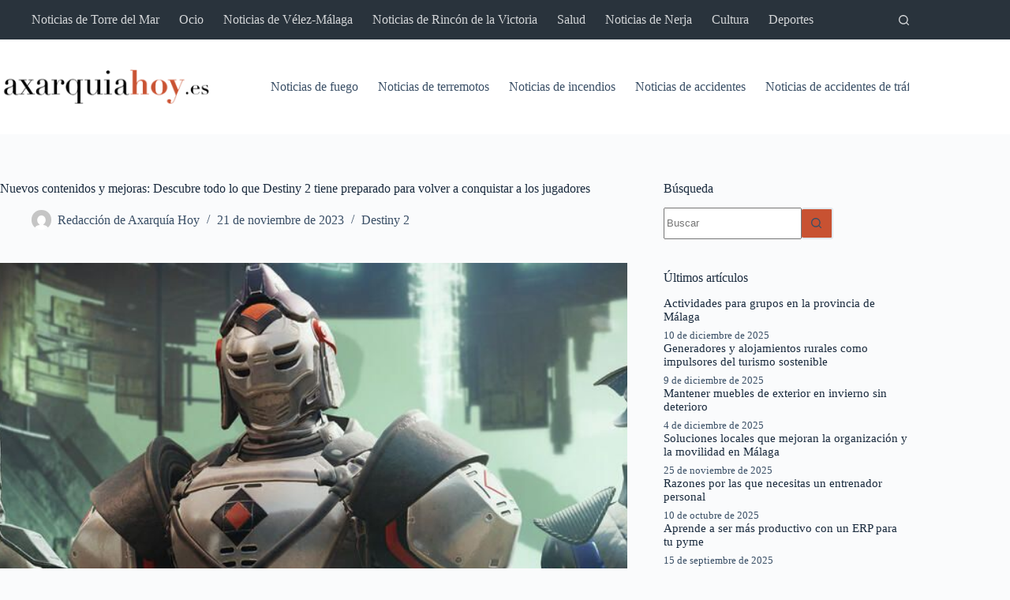

--- FILE ---
content_type: text/html; charset=UTF-8
request_url: https://www.axarquiahoy.es/nuevos-contenidos-y-mejoras-descubre-todo-lo-que-destiny-2-tiene-preparado-para-volver-a-conquistar-a-los-jugadores/
body_size: 32655
content:
<!doctype html>
<html lang="es">
<head><meta charset="UTF-8"><script>if(navigator.userAgent.match(/MSIE|Internet Explorer/i)||navigator.userAgent.match(/Trident\/7\..*?rv:11/i)){var href=document.location.href;if(!href.match(/[?&]nowprocket/)){if(href.indexOf("?")==-1){if(href.indexOf("#")==-1){document.location.href=href+"?nowprocket=1"}else{document.location.href=href.replace("#","?nowprocket=1#")}}else{if(href.indexOf("#")==-1){document.location.href=href+"&nowprocket=1"}else{document.location.href=href.replace("#","&nowprocket=1#")}}}}</script><script>class RocketLazyLoadScripts{constructor(){this.v="1.2.3",this.triggerEvents=["keydown","mousedown","mousemove","touchmove","touchstart","touchend","wheel"],this.userEventHandler=this._triggerListener.bind(this),this.touchStartHandler=this._onTouchStart.bind(this),this.touchMoveHandler=this._onTouchMove.bind(this),this.touchEndHandler=this._onTouchEnd.bind(this),this.clickHandler=this._onClick.bind(this),this.interceptedClicks=[],window.addEventListener("pageshow",t=>{this.persisted=t.persisted}),window.addEventListener("DOMContentLoaded",()=>{this._preconnect3rdParties()}),this.delayedScripts={normal:[],async:[],defer:[]},this.trash=[],this.allJQueries=[]}_addUserInteractionListener(t){if(document.hidden){t._triggerListener();return}this.triggerEvents.forEach(e=>window.addEventListener(e,t.userEventHandler,{passive:!0})),window.addEventListener("touchstart",t.touchStartHandler,{passive:!0}),window.addEventListener("mousedown",t.touchStartHandler),document.addEventListener("visibilitychange",t.userEventHandler)}_removeUserInteractionListener(){this.triggerEvents.forEach(t=>window.removeEventListener(t,this.userEventHandler,{passive:!0})),document.removeEventListener("visibilitychange",this.userEventHandler)}_onTouchStart(t){"HTML"!==t.target.tagName&&(window.addEventListener("touchend",this.touchEndHandler),window.addEventListener("mouseup",this.touchEndHandler),window.addEventListener("touchmove",this.touchMoveHandler,{passive:!0}),window.addEventListener("mousemove",this.touchMoveHandler),t.target.addEventListener("click",this.clickHandler),this._renameDOMAttribute(t.target,"onclick","rocket-onclick"),this._pendingClickStarted())}_onTouchMove(t){window.removeEventListener("touchend",this.touchEndHandler),window.removeEventListener("mouseup",this.touchEndHandler),window.removeEventListener("touchmove",this.touchMoveHandler,{passive:!0}),window.removeEventListener("mousemove",this.touchMoveHandler),t.target.removeEventListener("click",this.clickHandler),this._renameDOMAttribute(t.target,"rocket-onclick","onclick"),this._pendingClickFinished()}_onTouchEnd(t){window.removeEventListener("touchend",this.touchEndHandler),window.removeEventListener("mouseup",this.touchEndHandler),window.removeEventListener("touchmove",this.touchMoveHandler,{passive:!0}),window.removeEventListener("mousemove",this.touchMoveHandler)}_onClick(t){t.target.removeEventListener("click",this.clickHandler),this._renameDOMAttribute(t.target,"rocket-onclick","onclick"),this.interceptedClicks.push(t),t.preventDefault(),t.stopPropagation(),t.stopImmediatePropagation(),this._pendingClickFinished()}_replayClicks(){window.removeEventListener("touchstart",this.touchStartHandler,{passive:!0}),window.removeEventListener("mousedown",this.touchStartHandler),this.interceptedClicks.forEach(t=>{t.target.dispatchEvent(new MouseEvent("click",{view:t.view,bubbles:!0,cancelable:!0}))})}_waitForPendingClicks(){return new Promise(t=>{this._isClickPending?this._pendingClickFinished=t:t()})}_pendingClickStarted(){this._isClickPending=!0}_pendingClickFinished(){this._isClickPending=!1}_renameDOMAttribute(t,e,r){t.hasAttribute&&t.hasAttribute(e)&&(event.target.setAttribute(r,event.target.getAttribute(e)),event.target.removeAttribute(e))}_triggerListener(){this._removeUserInteractionListener(this),"loading"===document.readyState?document.addEventListener("DOMContentLoaded",this._loadEverythingNow.bind(this)):this._loadEverythingNow()}_preconnect3rdParties(){let t=[];document.querySelectorAll("script[type=rocketlazyloadscript]").forEach(e=>{if(e.hasAttribute("src")){let r=new URL(e.src).origin;r!==location.origin&&t.push({src:r,crossOrigin:e.crossOrigin||"module"===e.getAttribute("data-rocket-type")})}}),t=[...new Map(t.map(t=>[JSON.stringify(t),t])).values()],this._batchInjectResourceHints(t,"preconnect")}async _loadEverythingNow(){this.lastBreath=Date.now(),this._delayEventListeners(this),this._delayJQueryReady(this),this._handleDocumentWrite(),this._registerAllDelayedScripts(),this._preloadAllScripts(),await this._loadScriptsFromList(this.delayedScripts.normal),await this._loadScriptsFromList(this.delayedScripts.defer),await this._loadScriptsFromList(this.delayedScripts.async);try{await this._triggerDOMContentLoaded(),await this._triggerWindowLoad()}catch(t){console.error(t)}window.dispatchEvent(new Event("rocket-allScriptsLoaded")),this._waitForPendingClicks().then(()=>{this._replayClicks()}),this._emptyTrash()}_registerAllDelayedScripts(){document.querySelectorAll("script[type=rocketlazyloadscript]").forEach(t=>{t.hasAttribute("data-rocket-src")?t.hasAttribute("async")&&!1!==t.async?this.delayedScripts.async.push(t):t.hasAttribute("defer")&&!1!==t.defer||"module"===t.getAttribute("data-rocket-type")?this.delayedScripts.defer.push(t):this.delayedScripts.normal.push(t):this.delayedScripts.normal.push(t)})}async _transformScript(t){return new Promise((await this._littleBreath(),navigator.userAgent.indexOf("Firefox/")>0||""===navigator.vendor)?e=>{let r=document.createElement("script");[...t.attributes].forEach(t=>{let e=t.nodeName;"type"!==e&&("data-rocket-type"===e&&(e="type"),"data-rocket-src"===e&&(e="src"),r.setAttribute(e,t.nodeValue))}),t.text&&(r.text=t.text),r.hasAttribute("src")?(r.addEventListener("load",e),r.addEventListener("error",e)):(r.text=t.text,e());try{t.parentNode.replaceChild(r,t)}catch(i){e()}}:async e=>{function r(){t.setAttribute("data-rocket-status","failed"),e()}try{let i=t.getAttribute("data-rocket-type"),n=t.getAttribute("data-rocket-src");t.text,i?(t.type=i,t.removeAttribute("data-rocket-type")):t.removeAttribute("type"),t.addEventListener("load",function r(){t.setAttribute("data-rocket-status","executed"),e()}),t.addEventListener("error",r),n?(t.removeAttribute("data-rocket-src"),t.src=n):t.src="data:text/javascript;base64,"+window.btoa(unescape(encodeURIComponent(t.text)))}catch(s){r()}})}async _loadScriptsFromList(t){let e=t.shift();return e&&e.isConnected?(await this._transformScript(e),this._loadScriptsFromList(t)):Promise.resolve()}_preloadAllScripts(){this._batchInjectResourceHints([...this.delayedScripts.normal,...this.delayedScripts.defer,...this.delayedScripts.async],"preload")}_batchInjectResourceHints(t,e){var r=document.createDocumentFragment();t.forEach(t=>{let i=t.getAttribute&&t.getAttribute("data-rocket-src")||t.src;if(i){let n=document.createElement("link");n.href=i,n.rel=e,"preconnect"!==e&&(n.as="script"),t.getAttribute&&"module"===t.getAttribute("data-rocket-type")&&(n.crossOrigin=!0),t.crossOrigin&&(n.crossOrigin=t.crossOrigin),t.integrity&&(n.integrity=t.integrity),r.appendChild(n),this.trash.push(n)}}),document.head.appendChild(r)}_delayEventListeners(t){let e={};function r(t,r){!function t(r){!e[r]&&(e[r]={originalFunctions:{add:r.addEventListener,remove:r.removeEventListener},eventsToRewrite:[]},r.addEventListener=function(){arguments[0]=i(arguments[0]),e[r].originalFunctions.add.apply(r,arguments)},r.removeEventListener=function(){arguments[0]=i(arguments[0]),e[r].originalFunctions.remove.apply(r,arguments)});function i(t){return e[r].eventsToRewrite.indexOf(t)>=0?"rocket-"+t:t}}(t),e[t].eventsToRewrite.push(r)}function i(t,e){let r=t[e];Object.defineProperty(t,e,{get:()=>r||function(){},set(i){t["rocket"+e]=r=i}})}r(document,"DOMContentLoaded"),r(window,"DOMContentLoaded"),r(window,"load"),r(window,"pageshow"),r(document,"readystatechange"),i(document,"onreadystatechange"),i(window,"onload"),i(window,"onpageshow")}_delayJQueryReady(t){let e;function r(r){if(r&&r.fn&&!t.allJQueries.includes(r)){r.fn.ready=r.fn.init.prototype.ready=function(e){return t.domReadyFired?e.bind(document)(r):document.addEventListener("rocket-DOMContentLoaded",()=>e.bind(document)(r)),r([])};let i=r.fn.on;r.fn.on=r.fn.init.prototype.on=function(){if(this[0]===window){function t(t){return t.split(" ").map(t=>"load"===t||0===t.indexOf("load.")?"rocket-jquery-load":t).join(" ")}"string"==typeof arguments[0]||arguments[0]instanceof String?arguments[0]=t(arguments[0]):"object"==typeof arguments[0]&&Object.keys(arguments[0]).forEach(e=>{let r=arguments[0][e];delete arguments[0][e],arguments[0][t(e)]=r})}return i.apply(this,arguments),this},t.allJQueries.push(r)}e=r}r(window.jQuery),Object.defineProperty(window,"jQuery",{get:()=>e,set(t){r(t)}})}async _triggerDOMContentLoaded(){this.domReadyFired=!0,await this._littleBreath(),document.dispatchEvent(new Event("rocket-DOMContentLoaded")),await this._littleBreath(),window.dispatchEvent(new Event("rocket-DOMContentLoaded")),await this._littleBreath(),document.dispatchEvent(new Event("rocket-readystatechange")),await this._littleBreath(),document.rocketonreadystatechange&&document.rocketonreadystatechange()}async _triggerWindowLoad(){await this._littleBreath(),window.dispatchEvent(new Event("rocket-load")),await this._littleBreath(),window.rocketonload&&window.rocketonload(),await this._littleBreath(),this.allJQueries.forEach(t=>t(window).trigger("rocket-jquery-load")),await this._littleBreath();let t=new Event("rocket-pageshow");t.persisted=this.persisted,window.dispatchEvent(t),await this._littleBreath(),window.rocketonpageshow&&window.rocketonpageshow({persisted:this.persisted})}_handleDocumentWrite(){let t=new Map;document.write=document.writeln=function(e){let r=document.currentScript;r||console.error("WPRocket unable to document.write this: "+e);let i=document.createRange(),n=r.parentElement,s=t.get(r);void 0===s&&(s=r.nextSibling,t.set(r,s));let a=document.createDocumentFragment();i.setStart(a,0),a.appendChild(i.createContextualFragment(e)),n.insertBefore(a,s)}}async _littleBreath(){Date.now()-this.lastBreath>45&&(await this._requestAnimFrame(),this.lastBreath=Date.now())}async _requestAnimFrame(){return document.hidden?new Promise(t=>setTimeout(t)):new Promise(t=>requestAnimationFrame(t))}_emptyTrash(){this.trash.forEach(t=>t.remove())}static run(){let t=new RocketLazyLoadScripts;t._addUserInteractionListener(t)}}RocketLazyLoadScripts.run();</script>
	
	
	<meta name="viewport" content="width=device-width, initial-scale=1, maximum-scale=5, viewport-fit=cover">
	<link rel="profile" href="https://gmpg.org/xfn/11">

	<meta name='robots' content='index, follow, max-image-preview:large, max-snippet:-1, max-video-preview:-1' />

	<!-- This site is optimized with the Yoast SEO plugin v25.8 - https://yoast.com/wordpress/plugins/seo/ -->
	<title>Nuevos contenidos y mejoras: Descubre todo lo que Destiny 2 tiene preparado para volver a conquistar a los jugadores - Axarquia hoy</title>
	<link rel="canonical" href="https://www.axarquiahoy.es/nuevos-contenidos-y-mejoras-descubre-todo-lo-que-destiny-2-tiene-preparado-para-volver-a-conquistar-a-los-jugadores/" />
	<meta property="og:locale" content="es_ES" />
	<meta property="og:type" content="article" />
	<meta property="og:title" content="Nuevos contenidos y mejoras: Descubre todo lo que Destiny 2 tiene preparado para volver a conquistar a los jugadores - Axarquia hoy" />
	<meta property="og:description" content="El número de jugadores de Destiny 2 en Steam ha caído a mínimos históricos. Desde su integración en Steam en 2019, la plataforma de Valve había ayudado a impulsar la comunidad de jugadores en PC. Según los datos de Steam Charts y SteamDB, el juego ha experimentado un descenso constante y paulatino en el número [&hellip;]" />
	<meta property="og:url" content="https://www.axarquiahoy.es/nuevos-contenidos-y-mejoras-descubre-todo-lo-que-destiny-2-tiene-preparado-para-volver-a-conquistar-a-los-jugadores/" />
	<meta property="og:site_name" content="Axarquia hoy" />
	<meta property="article:published_time" content="2023-11-21T19:23:25+00:00" />
	<meta name="author" content="Redacción de Axarquía Hoy" />
	<meta name="twitter:card" content="summary_large_image" />
	<meta name="twitter:creator" content="@axarquia_hoy" />
	<meta name="twitter:site" content="@axarquia_hoy" />
	<meta name="twitter:label1" content="Escrito por" />
	<meta name="twitter:data1" content="Redacción de Axarquía Hoy" />
	<meta name="twitter:label2" content="Tiempo de lectura" />
	<meta name="twitter:data2" content="3 minutos" />
	<script type="application/ld+json" class="yoast-schema-graph">{"@context":"https://schema.org","@graph":[{"@type":"Article","@id":"https://www.axarquiahoy.es/nuevos-contenidos-y-mejoras-descubre-todo-lo-que-destiny-2-tiene-preparado-para-volver-a-conquistar-a-los-jugadores/#article","isPartOf":{"@id":"https://www.axarquiahoy.es/nuevos-contenidos-y-mejoras-descubre-todo-lo-que-destiny-2-tiene-preparado-para-volver-a-conquistar-a-los-jugadores/"},"author":{"name":"Redacción de Axarquía Hoy","@id":"https://www.axarquiahoy.es/#/schema/person/cfcc788c370a40908149ff9a8f7f1455"},"headline":"Nuevos contenidos y mejoras: Descubre todo lo que Destiny 2 tiene preparado para volver a conquistar a los jugadores","datePublished":"2023-11-21T19:23:25+00:00","mainEntityOfPage":{"@id":"https://www.axarquiahoy.es/nuevos-contenidos-y-mejoras-descubre-todo-lo-que-destiny-2-tiene-preparado-para-volver-a-conquistar-a-los-jugadores/"},"wordCount":566,"publisher":{"@id":"https://www.axarquiahoy.es/#organization"},"image":{"@id":"https://www.axarquiahoy.es/nuevos-contenidos-y-mejoras-descubre-todo-lo-que-destiny-2-tiene-preparado-para-volver-a-conquistar-a-los-jugadores/#primaryimage"},"thumbnailUrl":"https://www.axarquiahoy.es/wp-content/uploads/2023/11/destiny-2-201842593520_1.jpg","articleSection":["Destiny 2"],"inLanguage":"es"},{"@type":"WebPage","@id":"https://www.axarquiahoy.es/nuevos-contenidos-y-mejoras-descubre-todo-lo-que-destiny-2-tiene-preparado-para-volver-a-conquistar-a-los-jugadores/","url":"https://www.axarquiahoy.es/nuevos-contenidos-y-mejoras-descubre-todo-lo-que-destiny-2-tiene-preparado-para-volver-a-conquistar-a-los-jugadores/","name":"Nuevos contenidos y mejoras: Descubre todo lo que Destiny 2 tiene preparado para volver a conquistar a los jugadores - Axarquia hoy","isPartOf":{"@id":"https://www.axarquiahoy.es/#website"},"primaryImageOfPage":{"@id":"https://www.axarquiahoy.es/nuevos-contenidos-y-mejoras-descubre-todo-lo-que-destiny-2-tiene-preparado-para-volver-a-conquistar-a-los-jugadores/#primaryimage"},"image":{"@id":"https://www.axarquiahoy.es/nuevos-contenidos-y-mejoras-descubre-todo-lo-que-destiny-2-tiene-preparado-para-volver-a-conquistar-a-los-jugadores/#primaryimage"},"thumbnailUrl":"https://www.axarquiahoy.es/wp-content/uploads/2023/11/destiny-2-201842593520_1.jpg","datePublished":"2023-11-21T19:23:25+00:00","breadcrumb":{"@id":"https://www.axarquiahoy.es/nuevos-contenidos-y-mejoras-descubre-todo-lo-que-destiny-2-tiene-preparado-para-volver-a-conquistar-a-los-jugadores/#breadcrumb"},"inLanguage":"es","potentialAction":[{"@type":"ReadAction","target":["https://www.axarquiahoy.es/nuevos-contenidos-y-mejoras-descubre-todo-lo-que-destiny-2-tiene-preparado-para-volver-a-conquistar-a-los-jugadores/"]}]},{"@type":"ImageObject","inLanguage":"es","@id":"https://www.axarquiahoy.es/nuevos-contenidos-y-mejoras-descubre-todo-lo-que-destiny-2-tiene-preparado-para-volver-a-conquistar-a-los-jugadores/#primaryimage","url":"https://www.axarquiahoy.es/wp-content/uploads/2023/11/destiny-2-201842593520_1.jpg","contentUrl":"https://www.axarquiahoy.es/wp-content/uploads/2023/11/destiny-2-201842593520_1.jpg"},{"@type":"BreadcrumbList","@id":"https://www.axarquiahoy.es/nuevos-contenidos-y-mejoras-descubre-todo-lo-que-destiny-2-tiene-preparado-para-volver-a-conquistar-a-los-jugadores/#breadcrumb","itemListElement":[{"@type":"ListItem","position":1,"name":"Portada","item":"https://www.axarquiahoy.es/"},{"@type":"ListItem","position":2,"name":"Nuevos contenidos y mejoras: Descubre todo lo que Destiny 2 tiene preparado para volver a conquistar a los jugadores"}]},{"@type":"WebSite","@id":"https://www.axarquiahoy.es/#website","url":"https://www.axarquiahoy.es/","name":"Axarquia hoy","description":"Periódico de la Axarquía","publisher":{"@id":"https://www.axarquiahoy.es/#organization"},"potentialAction":[{"@type":"SearchAction","target":{"@type":"EntryPoint","urlTemplate":"https://www.axarquiahoy.es/?s={search_term_string}"},"query-input":{"@type":"PropertyValueSpecification","valueRequired":true,"valueName":"search_term_string"}}],"inLanguage":"es"},{"@type":"Organization","@id":"https://www.axarquiahoy.es/#organization","name":"Axarquia hoy","url":"https://www.axarquiahoy.es/","logo":{"@type":"ImageObject","inLanguage":"es","@id":"https://www.axarquiahoy.es/#/schema/logo/image/","url":"https://www.axarquiahoy.es/wp-content/uploads/2022/10/Logo-Axarquiahoyes_Mesa-de-trabajo-1.png","contentUrl":"https://www.axarquiahoy.es/wp-content/uploads/2022/10/Logo-Axarquiahoyes_Mesa-de-trabajo-1.png","width":300,"height":50,"caption":"Axarquia hoy"},"image":{"@id":"https://www.axarquiahoy.es/#/schema/logo/image/"},"sameAs":["https://x.com/axarquia_hoy"]},{"@type":"Person","@id":"https://www.axarquiahoy.es/#/schema/person/cfcc788c370a40908149ff9a8f7f1455","name":"Redacción de Axarquía Hoy","image":{"@type":"ImageObject","inLanguage":"es","@id":"https://www.axarquiahoy.es/#/schema/person/image/","url":"https://secure.gravatar.com/avatar/31a967b5e50e85e97f41cb99a97d415077a75fe363865f1e6c1436b9af2b4ac1?s=96&d=mm&r=g","contentUrl":"https://secure.gravatar.com/avatar/31a967b5e50e85e97f41cb99a97d415077a75fe363865f1e6c1436b9af2b4ac1?s=96&d=mm&r=g","caption":"Redacción de Axarquía Hoy"},"description":"Artículo redactado por la redacción de Axarquía Hoy. Somos de aquí y para aquí, buscamos la información veraz y la publicamos en nuestro medio.","sameAs":["https://www.axarquiahoy.es"],"url":"https://www.axarquiahoy.es/author/fran/"}]}</script>
	<!-- / Yoast SEO plugin. -->


<link rel="alternate" type="application/rss+xml" title="Axarquia hoy &raquo; Feed" href="https://www.axarquiahoy.es/feed/" />
<link rel="alternate" type="application/rss+xml" title="Axarquia hoy &raquo; Feed de los comentarios" href="https://www.axarquiahoy.es/comments/feed/" />
<link rel="alternate" title="oEmbed (JSON)" type="application/json+oembed" href="https://www.axarquiahoy.es/wp-json/oembed/1.0/embed?url=https%3A%2F%2Fwww.axarquiahoy.es%2Fnuevos-contenidos-y-mejoras-descubre-todo-lo-que-destiny-2-tiene-preparado-para-volver-a-conquistar-a-los-jugadores%2F" />
<link rel="alternate" title="oEmbed (XML)" type="text/xml+oembed" href="https://www.axarquiahoy.es/wp-json/oembed/1.0/embed?url=https%3A%2F%2Fwww.axarquiahoy.es%2Fnuevos-contenidos-y-mejoras-descubre-todo-lo-que-destiny-2-tiene-preparado-para-volver-a-conquistar-a-los-jugadores%2F&#038;format=xml" />
<style id='wp-img-auto-sizes-contain-inline-css'>
img:is([sizes=auto i],[sizes^="auto," i]){contain-intrinsic-size:3000px 1500px}
/*# sourceURL=wp-img-auto-sizes-contain-inline-css */
</style>
<link data-minify="1" rel='stylesheet' id='blocksy-dynamic-global-css' href='https://www.axarquiahoy.es/wp-content/cache/min/1/wp-content/uploads/blocksy/css/global.css?ver=1757336994' media='all' />
<style id='wp-block-library-inline-css'>
:root{--wp-block-synced-color:#7a00df;--wp-block-synced-color--rgb:122,0,223;--wp-bound-block-color:var(--wp-block-synced-color);--wp-editor-canvas-background:#ddd;--wp-admin-theme-color:#007cba;--wp-admin-theme-color--rgb:0,124,186;--wp-admin-theme-color-darker-10:#006ba1;--wp-admin-theme-color-darker-10--rgb:0,107,160.5;--wp-admin-theme-color-darker-20:#005a87;--wp-admin-theme-color-darker-20--rgb:0,90,135;--wp-admin-border-width-focus:2px}@media (min-resolution:192dpi){:root{--wp-admin-border-width-focus:1.5px}}.wp-element-button{cursor:pointer}:root .has-very-light-gray-background-color{background-color:#eee}:root .has-very-dark-gray-background-color{background-color:#313131}:root .has-very-light-gray-color{color:#eee}:root .has-very-dark-gray-color{color:#313131}:root .has-vivid-green-cyan-to-vivid-cyan-blue-gradient-background{background:linear-gradient(135deg,#00d084,#0693e3)}:root .has-purple-crush-gradient-background{background:linear-gradient(135deg,#34e2e4,#4721fb 50%,#ab1dfe)}:root .has-hazy-dawn-gradient-background{background:linear-gradient(135deg,#faaca8,#dad0ec)}:root .has-subdued-olive-gradient-background{background:linear-gradient(135deg,#fafae1,#67a671)}:root .has-atomic-cream-gradient-background{background:linear-gradient(135deg,#fdd79a,#004a59)}:root .has-nightshade-gradient-background{background:linear-gradient(135deg,#330968,#31cdcf)}:root .has-midnight-gradient-background{background:linear-gradient(135deg,#020381,#2874fc)}:root{--wp--preset--font-size--normal:16px;--wp--preset--font-size--huge:42px}.has-regular-font-size{font-size:1em}.has-larger-font-size{font-size:2.625em}.has-normal-font-size{font-size:var(--wp--preset--font-size--normal)}.has-huge-font-size{font-size:var(--wp--preset--font-size--huge)}.has-text-align-center{text-align:center}.has-text-align-left{text-align:left}.has-text-align-right{text-align:right}.has-fit-text{white-space:nowrap!important}#end-resizable-editor-section{display:none}.aligncenter{clear:both}.items-justified-left{justify-content:flex-start}.items-justified-center{justify-content:center}.items-justified-right{justify-content:flex-end}.items-justified-space-between{justify-content:space-between}.screen-reader-text{border:0;clip-path:inset(50%);height:1px;margin:-1px;overflow:hidden;padding:0;position:absolute;width:1px;word-wrap:normal!important}.screen-reader-text:focus{background-color:#ddd;clip-path:none;color:#444;display:block;font-size:1em;height:auto;left:5px;line-height:normal;padding:15px 23px 14px;text-decoration:none;top:5px;width:auto;z-index:100000}html :where(.has-border-color){border-style:solid}html :where([style*=border-top-color]){border-top-style:solid}html :where([style*=border-right-color]){border-right-style:solid}html :where([style*=border-bottom-color]){border-bottom-style:solid}html :where([style*=border-left-color]){border-left-style:solid}html :where([style*=border-width]){border-style:solid}html :where([style*=border-top-width]){border-top-style:solid}html :where([style*=border-right-width]){border-right-style:solid}html :where([style*=border-bottom-width]){border-bottom-style:solid}html :where([style*=border-left-width]){border-left-style:solid}html :where(img[class*=wp-image-]){height:auto;max-width:100%}:where(figure){margin:0 0 1em}html :where(.is-position-sticky){--wp-admin--admin-bar--position-offset:var(--wp-admin--admin-bar--height,0px)}@media screen and (max-width:600px){html :where(.is-position-sticky){--wp-admin--admin-bar--position-offset:0px}}

/*# sourceURL=wp-block-library-inline-css */
</style><style id='wp-block-heading-inline-css'>
h1:where(.wp-block-heading).has-background,h2:where(.wp-block-heading).has-background,h3:where(.wp-block-heading).has-background,h4:where(.wp-block-heading).has-background,h5:where(.wp-block-heading).has-background,h6:where(.wp-block-heading).has-background{padding:1.25em 2.375em}h1.has-text-align-left[style*=writing-mode]:where([style*=vertical-lr]),h1.has-text-align-right[style*=writing-mode]:where([style*=vertical-rl]),h2.has-text-align-left[style*=writing-mode]:where([style*=vertical-lr]),h2.has-text-align-right[style*=writing-mode]:where([style*=vertical-rl]),h3.has-text-align-left[style*=writing-mode]:where([style*=vertical-lr]),h3.has-text-align-right[style*=writing-mode]:where([style*=vertical-rl]),h4.has-text-align-left[style*=writing-mode]:where([style*=vertical-lr]),h4.has-text-align-right[style*=writing-mode]:where([style*=vertical-rl]),h5.has-text-align-left[style*=writing-mode]:where([style*=vertical-lr]),h5.has-text-align-right[style*=writing-mode]:where([style*=vertical-rl]),h6.has-text-align-left[style*=writing-mode]:where([style*=vertical-lr]),h6.has-text-align-right[style*=writing-mode]:where([style*=vertical-rl]){rotate:180deg}
/*# sourceURL=https://www.axarquiahoy.es/wp-includes/blocks/heading/style.min.css */
</style>
<style id='wp-block-tag-cloud-inline-css'>
.wp-block-tag-cloud{box-sizing:border-box}.wp-block-tag-cloud.aligncenter{justify-content:center;text-align:center}.wp-block-tag-cloud a{display:inline-block;margin-right:5px}.wp-block-tag-cloud span{display:inline-block;margin-left:5px;text-decoration:none}:root :where(.wp-block-tag-cloud.is-style-outline){display:flex;flex-wrap:wrap;gap:1ch}:root :where(.wp-block-tag-cloud.is-style-outline a){border:1px solid;font-size:unset!important;margin-right:0;padding:1ch 2ch;text-decoration:none!important}
/*# sourceURL=https://www.axarquiahoy.es/wp-includes/blocks/tag-cloud/style.min.css */
</style>
<style id='wp-block-group-inline-css'>
.wp-block-group{box-sizing:border-box}:where(.wp-block-group.wp-block-group-is-layout-constrained){position:relative}
/*# sourceURL=https://www.axarquiahoy.es/wp-includes/blocks/group/style.min.css */
</style>
<style id='wp-block-paragraph-inline-css'>
.is-small-text{font-size:.875em}.is-regular-text{font-size:1em}.is-large-text{font-size:2.25em}.is-larger-text{font-size:3em}.has-drop-cap:not(:focus):first-letter{float:left;font-size:8.4em;font-style:normal;font-weight:100;line-height:.68;margin:.05em .1em 0 0;text-transform:uppercase}body.rtl .has-drop-cap:not(:focus):first-letter{float:none;margin-left:.1em}p.has-drop-cap.has-background{overflow:hidden}:root :where(p.has-background){padding:1.25em 2.375em}:where(p.has-text-color:not(.has-link-color)) a{color:inherit}p.has-text-align-left[style*="writing-mode:vertical-lr"],p.has-text-align-right[style*="writing-mode:vertical-rl"]{rotate:180deg}
/*# sourceURL=https://www.axarquiahoy.es/wp-includes/blocks/paragraph/style.min.css */
</style>
<style id='global-styles-inline-css'>
:root{--wp--preset--aspect-ratio--square: 1;--wp--preset--aspect-ratio--4-3: 4/3;--wp--preset--aspect-ratio--3-4: 3/4;--wp--preset--aspect-ratio--3-2: 3/2;--wp--preset--aspect-ratio--2-3: 2/3;--wp--preset--aspect-ratio--16-9: 16/9;--wp--preset--aspect-ratio--9-16: 9/16;--wp--preset--color--black: #000000;--wp--preset--color--cyan-bluish-gray: #abb8c3;--wp--preset--color--white: #ffffff;--wp--preset--color--pale-pink: #f78da7;--wp--preset--color--vivid-red: #cf2e2e;--wp--preset--color--luminous-vivid-orange: #ff6900;--wp--preset--color--luminous-vivid-amber: #fcb900;--wp--preset--color--light-green-cyan: #7bdcb5;--wp--preset--color--vivid-green-cyan: #00d084;--wp--preset--color--pale-cyan-blue: #8ed1fc;--wp--preset--color--vivid-cyan-blue: #0693e3;--wp--preset--color--vivid-purple: #9b51e0;--wp--preset--color--palette-color-1: var(--theme-palette-color-1, #c85232);--wp--preset--color--palette-color-2: var(--theme-palette-color-2, #ea3e0f);--wp--preset--color--palette-color-3: var(--theme-palette-color-3, #3A4F66);--wp--preset--color--palette-color-4: var(--theme-palette-color-4, #192a3d);--wp--preset--color--palette-color-5: var(--theme-palette-color-5, #e1e8ed);--wp--preset--color--palette-color-6: var(--theme-palette-color-6, #f2f5f7);--wp--preset--color--palette-color-7: var(--theme-palette-color-7, #FAFBFC);--wp--preset--color--palette-color-8: var(--theme-palette-color-8, #ffffff);--wp--preset--gradient--vivid-cyan-blue-to-vivid-purple: linear-gradient(135deg,rgb(6,147,227) 0%,rgb(155,81,224) 100%);--wp--preset--gradient--light-green-cyan-to-vivid-green-cyan: linear-gradient(135deg,rgb(122,220,180) 0%,rgb(0,208,130) 100%);--wp--preset--gradient--luminous-vivid-amber-to-luminous-vivid-orange: linear-gradient(135deg,rgb(252,185,0) 0%,rgb(255,105,0) 100%);--wp--preset--gradient--luminous-vivid-orange-to-vivid-red: linear-gradient(135deg,rgb(255,105,0) 0%,rgb(207,46,46) 100%);--wp--preset--gradient--very-light-gray-to-cyan-bluish-gray: linear-gradient(135deg,rgb(238,238,238) 0%,rgb(169,184,195) 100%);--wp--preset--gradient--cool-to-warm-spectrum: linear-gradient(135deg,rgb(74,234,220) 0%,rgb(151,120,209) 20%,rgb(207,42,186) 40%,rgb(238,44,130) 60%,rgb(251,105,98) 80%,rgb(254,248,76) 100%);--wp--preset--gradient--blush-light-purple: linear-gradient(135deg,rgb(255,206,236) 0%,rgb(152,150,240) 100%);--wp--preset--gradient--blush-bordeaux: linear-gradient(135deg,rgb(254,205,165) 0%,rgb(254,45,45) 50%,rgb(107,0,62) 100%);--wp--preset--gradient--luminous-dusk: linear-gradient(135deg,rgb(255,203,112) 0%,rgb(199,81,192) 50%,rgb(65,88,208) 100%);--wp--preset--gradient--pale-ocean: linear-gradient(135deg,rgb(255,245,203) 0%,rgb(182,227,212) 50%,rgb(51,167,181) 100%);--wp--preset--gradient--electric-grass: linear-gradient(135deg,rgb(202,248,128) 0%,rgb(113,206,126) 100%);--wp--preset--gradient--midnight: linear-gradient(135deg,rgb(2,3,129) 0%,rgb(40,116,252) 100%);--wp--preset--gradient--juicy-peach: linear-gradient(to right, #ffecd2 0%, #fcb69f 100%);--wp--preset--gradient--young-passion: linear-gradient(to right, #ff8177 0%, #ff867a 0%, #ff8c7f 21%, #f99185 52%, #cf556c 78%, #b12a5b 100%);--wp--preset--gradient--true-sunset: linear-gradient(to right, #fa709a 0%, #fee140 100%);--wp--preset--gradient--morpheus-den: linear-gradient(to top, #30cfd0 0%, #330867 100%);--wp--preset--gradient--plum-plate: linear-gradient(135deg, #667eea 0%, #764ba2 100%);--wp--preset--gradient--aqua-splash: linear-gradient(15deg, #13547a 0%, #80d0c7 100%);--wp--preset--gradient--love-kiss: linear-gradient(to top, #ff0844 0%, #ffb199 100%);--wp--preset--gradient--new-retrowave: linear-gradient(to top, #3b41c5 0%, #a981bb 49%, #ffc8a9 100%);--wp--preset--gradient--plum-bath: linear-gradient(to top, #cc208e 0%, #6713d2 100%);--wp--preset--gradient--high-flight: linear-gradient(to right, #0acffe 0%, #495aff 100%);--wp--preset--gradient--teen-party: linear-gradient(-225deg, #FF057C 0%, #8D0B93 50%, #321575 100%);--wp--preset--gradient--fabled-sunset: linear-gradient(-225deg, #231557 0%, #44107A 29%, #FF1361 67%, #FFF800 100%);--wp--preset--gradient--arielle-smile: radial-gradient(circle 248px at center, #16d9e3 0%, #30c7ec 47%, #46aef7 100%);--wp--preset--gradient--itmeo-branding: linear-gradient(180deg, #2af598 0%, #009efd 100%);--wp--preset--gradient--deep-blue: linear-gradient(to right, #6a11cb 0%, #2575fc 100%);--wp--preset--gradient--strong-bliss: linear-gradient(to right, #f78ca0 0%, #f9748f 19%, #fd868c 60%, #fe9a8b 100%);--wp--preset--gradient--sweet-period: linear-gradient(to top, #3f51b1 0%, #5a55ae 13%, #7b5fac 25%, #8f6aae 38%, #a86aa4 50%, #cc6b8e 62%, #f18271 75%, #f3a469 87%, #f7c978 100%);--wp--preset--gradient--purple-division: linear-gradient(to top, #7028e4 0%, #e5b2ca 100%);--wp--preset--gradient--cold-evening: linear-gradient(to top, #0c3483 0%, #a2b6df 100%, #6b8cce 100%, #a2b6df 100%);--wp--preset--gradient--mountain-rock: linear-gradient(to right, #868f96 0%, #596164 100%);--wp--preset--gradient--desert-hump: linear-gradient(to top, #c79081 0%, #dfa579 100%);--wp--preset--gradient--ethernal-constance: linear-gradient(to top, #09203f 0%, #537895 100%);--wp--preset--gradient--happy-memories: linear-gradient(-60deg, #ff5858 0%, #f09819 100%);--wp--preset--gradient--grown-early: linear-gradient(to top, #0ba360 0%, #3cba92 100%);--wp--preset--gradient--morning-salad: linear-gradient(-225deg, #B7F8DB 0%, #50A7C2 100%);--wp--preset--gradient--night-call: linear-gradient(-225deg, #AC32E4 0%, #7918F2 48%, #4801FF 100%);--wp--preset--gradient--mind-crawl: linear-gradient(-225deg, #473B7B 0%, #3584A7 51%, #30D2BE 100%);--wp--preset--gradient--angel-care: linear-gradient(-225deg, #FFE29F 0%, #FFA99F 48%, #FF719A 100%);--wp--preset--gradient--juicy-cake: linear-gradient(to top, #e14fad 0%, #f9d423 100%);--wp--preset--gradient--rich-metal: linear-gradient(to right, #d7d2cc 0%, #304352 100%);--wp--preset--gradient--mole-hall: linear-gradient(-20deg, #616161 0%, #9bc5c3 100%);--wp--preset--gradient--cloudy-knoxville: linear-gradient(120deg, #fdfbfb 0%, #ebedee 100%);--wp--preset--gradient--soft-grass: linear-gradient(to top, #c1dfc4 0%, #deecdd 100%);--wp--preset--gradient--saint-petersburg: linear-gradient(135deg, #f5f7fa 0%, #c3cfe2 100%);--wp--preset--gradient--everlasting-sky: linear-gradient(135deg, #fdfcfb 0%, #e2d1c3 100%);--wp--preset--gradient--kind-steel: linear-gradient(-20deg, #e9defa 0%, #fbfcdb 100%);--wp--preset--gradient--over-sun: linear-gradient(60deg, #abecd6 0%, #fbed96 100%);--wp--preset--gradient--premium-white: linear-gradient(to top, #d5d4d0 0%, #d5d4d0 1%, #eeeeec 31%, #efeeec 75%, #e9e9e7 100%);--wp--preset--gradient--clean-mirror: linear-gradient(45deg, #93a5cf 0%, #e4efe9 100%);--wp--preset--gradient--wild-apple: linear-gradient(to top, #d299c2 0%, #fef9d7 100%);--wp--preset--gradient--snow-again: linear-gradient(to top, #e6e9f0 0%, #eef1f5 100%);--wp--preset--gradient--confident-cloud: linear-gradient(to top, #dad4ec 0%, #dad4ec 1%, #f3e7e9 100%);--wp--preset--gradient--glass-water: linear-gradient(to top, #dfe9f3 0%, white 100%);--wp--preset--gradient--perfect-white: linear-gradient(-225deg, #E3FDF5 0%, #FFE6FA 100%);--wp--preset--font-size--small: 13px;--wp--preset--font-size--medium: 20px;--wp--preset--font-size--large: clamp(22px, 1.375rem + ((1vw - 3.2px) * 0.625), 30px);--wp--preset--font-size--x-large: clamp(30px, 1.875rem + ((1vw - 3.2px) * 1.563), 50px);--wp--preset--font-size--xx-large: clamp(45px, 2.813rem + ((1vw - 3.2px) * 2.734), 80px);--wp--preset--spacing--20: 0.44rem;--wp--preset--spacing--30: 0.67rem;--wp--preset--spacing--40: 1rem;--wp--preset--spacing--50: 1.5rem;--wp--preset--spacing--60: 2.25rem;--wp--preset--spacing--70: 3.38rem;--wp--preset--spacing--80: 5.06rem;--wp--preset--shadow--natural: 6px 6px 9px rgba(0, 0, 0, 0.2);--wp--preset--shadow--deep: 12px 12px 50px rgba(0, 0, 0, 0.4);--wp--preset--shadow--sharp: 6px 6px 0px rgba(0, 0, 0, 0.2);--wp--preset--shadow--outlined: 6px 6px 0px -3px rgb(255, 255, 255), 6px 6px rgb(0, 0, 0);--wp--preset--shadow--crisp: 6px 6px 0px rgb(0, 0, 0);}:root { --wp--style--global--content-size: var(--theme-block-max-width);--wp--style--global--wide-size: var(--theme-block-wide-max-width); }:where(body) { margin: 0; }.wp-site-blocks > .alignleft { float: left; margin-right: 2em; }.wp-site-blocks > .alignright { float: right; margin-left: 2em; }.wp-site-blocks > .aligncenter { justify-content: center; margin-left: auto; margin-right: auto; }:where(.wp-site-blocks) > * { margin-block-start: var(--theme-content-spacing); margin-block-end: 0; }:where(.wp-site-blocks) > :first-child { margin-block-start: 0; }:where(.wp-site-blocks) > :last-child { margin-block-end: 0; }:root { --wp--style--block-gap: var(--theme-content-spacing); }:root :where(.is-layout-flow) > :first-child{margin-block-start: 0;}:root :where(.is-layout-flow) > :last-child{margin-block-end: 0;}:root :where(.is-layout-flow) > *{margin-block-start: var(--theme-content-spacing);margin-block-end: 0;}:root :where(.is-layout-constrained) > :first-child{margin-block-start: 0;}:root :where(.is-layout-constrained) > :last-child{margin-block-end: 0;}:root :where(.is-layout-constrained) > *{margin-block-start: var(--theme-content-spacing);margin-block-end: 0;}:root :where(.is-layout-flex){gap: var(--theme-content-spacing);}:root :where(.is-layout-grid){gap: var(--theme-content-spacing);}.is-layout-flow > .alignleft{float: left;margin-inline-start: 0;margin-inline-end: 2em;}.is-layout-flow > .alignright{float: right;margin-inline-start: 2em;margin-inline-end: 0;}.is-layout-flow > .aligncenter{margin-left: auto !important;margin-right: auto !important;}.is-layout-constrained > .alignleft{float: left;margin-inline-start: 0;margin-inline-end: 2em;}.is-layout-constrained > .alignright{float: right;margin-inline-start: 2em;margin-inline-end: 0;}.is-layout-constrained > .aligncenter{margin-left: auto !important;margin-right: auto !important;}.is-layout-constrained > :where(:not(.alignleft):not(.alignright):not(.alignfull)){max-width: var(--wp--style--global--content-size);margin-left: auto !important;margin-right: auto !important;}.is-layout-constrained > .alignwide{max-width: var(--wp--style--global--wide-size);}body .is-layout-flex{display: flex;}.is-layout-flex{flex-wrap: wrap;align-items: center;}.is-layout-flex > :is(*, div){margin: 0;}body .is-layout-grid{display: grid;}.is-layout-grid > :is(*, div){margin: 0;}body{padding-top: 0px;padding-right: 0px;padding-bottom: 0px;padding-left: 0px;}:root :where(.wp-element-button, .wp-block-button__link){font-style: inherit;font-weight: inherit;letter-spacing: inherit;text-transform: inherit;}.has-black-color{color: var(--wp--preset--color--black) !important;}.has-cyan-bluish-gray-color{color: var(--wp--preset--color--cyan-bluish-gray) !important;}.has-white-color{color: var(--wp--preset--color--white) !important;}.has-pale-pink-color{color: var(--wp--preset--color--pale-pink) !important;}.has-vivid-red-color{color: var(--wp--preset--color--vivid-red) !important;}.has-luminous-vivid-orange-color{color: var(--wp--preset--color--luminous-vivid-orange) !important;}.has-luminous-vivid-amber-color{color: var(--wp--preset--color--luminous-vivid-amber) !important;}.has-light-green-cyan-color{color: var(--wp--preset--color--light-green-cyan) !important;}.has-vivid-green-cyan-color{color: var(--wp--preset--color--vivid-green-cyan) !important;}.has-pale-cyan-blue-color{color: var(--wp--preset--color--pale-cyan-blue) !important;}.has-vivid-cyan-blue-color{color: var(--wp--preset--color--vivid-cyan-blue) !important;}.has-vivid-purple-color{color: var(--wp--preset--color--vivid-purple) !important;}.has-palette-color-1-color{color: var(--wp--preset--color--palette-color-1) !important;}.has-palette-color-2-color{color: var(--wp--preset--color--palette-color-2) !important;}.has-palette-color-3-color{color: var(--wp--preset--color--palette-color-3) !important;}.has-palette-color-4-color{color: var(--wp--preset--color--palette-color-4) !important;}.has-palette-color-5-color{color: var(--wp--preset--color--palette-color-5) !important;}.has-palette-color-6-color{color: var(--wp--preset--color--palette-color-6) !important;}.has-palette-color-7-color{color: var(--wp--preset--color--palette-color-7) !important;}.has-palette-color-8-color{color: var(--wp--preset--color--palette-color-8) !important;}.has-black-background-color{background-color: var(--wp--preset--color--black) !important;}.has-cyan-bluish-gray-background-color{background-color: var(--wp--preset--color--cyan-bluish-gray) !important;}.has-white-background-color{background-color: var(--wp--preset--color--white) !important;}.has-pale-pink-background-color{background-color: var(--wp--preset--color--pale-pink) !important;}.has-vivid-red-background-color{background-color: var(--wp--preset--color--vivid-red) !important;}.has-luminous-vivid-orange-background-color{background-color: var(--wp--preset--color--luminous-vivid-orange) !important;}.has-luminous-vivid-amber-background-color{background-color: var(--wp--preset--color--luminous-vivid-amber) !important;}.has-light-green-cyan-background-color{background-color: var(--wp--preset--color--light-green-cyan) !important;}.has-vivid-green-cyan-background-color{background-color: var(--wp--preset--color--vivid-green-cyan) !important;}.has-pale-cyan-blue-background-color{background-color: var(--wp--preset--color--pale-cyan-blue) !important;}.has-vivid-cyan-blue-background-color{background-color: var(--wp--preset--color--vivid-cyan-blue) !important;}.has-vivid-purple-background-color{background-color: var(--wp--preset--color--vivid-purple) !important;}.has-palette-color-1-background-color{background-color: var(--wp--preset--color--palette-color-1) !important;}.has-palette-color-2-background-color{background-color: var(--wp--preset--color--palette-color-2) !important;}.has-palette-color-3-background-color{background-color: var(--wp--preset--color--palette-color-3) !important;}.has-palette-color-4-background-color{background-color: var(--wp--preset--color--palette-color-4) !important;}.has-palette-color-5-background-color{background-color: var(--wp--preset--color--palette-color-5) !important;}.has-palette-color-6-background-color{background-color: var(--wp--preset--color--palette-color-6) !important;}.has-palette-color-7-background-color{background-color: var(--wp--preset--color--palette-color-7) !important;}.has-palette-color-8-background-color{background-color: var(--wp--preset--color--palette-color-8) !important;}.has-black-border-color{border-color: var(--wp--preset--color--black) !important;}.has-cyan-bluish-gray-border-color{border-color: var(--wp--preset--color--cyan-bluish-gray) !important;}.has-white-border-color{border-color: var(--wp--preset--color--white) !important;}.has-pale-pink-border-color{border-color: var(--wp--preset--color--pale-pink) !important;}.has-vivid-red-border-color{border-color: var(--wp--preset--color--vivid-red) !important;}.has-luminous-vivid-orange-border-color{border-color: var(--wp--preset--color--luminous-vivid-orange) !important;}.has-luminous-vivid-amber-border-color{border-color: var(--wp--preset--color--luminous-vivid-amber) !important;}.has-light-green-cyan-border-color{border-color: var(--wp--preset--color--light-green-cyan) !important;}.has-vivid-green-cyan-border-color{border-color: var(--wp--preset--color--vivid-green-cyan) !important;}.has-pale-cyan-blue-border-color{border-color: var(--wp--preset--color--pale-cyan-blue) !important;}.has-vivid-cyan-blue-border-color{border-color: var(--wp--preset--color--vivid-cyan-blue) !important;}.has-vivid-purple-border-color{border-color: var(--wp--preset--color--vivid-purple) !important;}.has-palette-color-1-border-color{border-color: var(--wp--preset--color--palette-color-1) !important;}.has-palette-color-2-border-color{border-color: var(--wp--preset--color--palette-color-2) !important;}.has-palette-color-3-border-color{border-color: var(--wp--preset--color--palette-color-3) !important;}.has-palette-color-4-border-color{border-color: var(--wp--preset--color--palette-color-4) !important;}.has-palette-color-5-border-color{border-color: var(--wp--preset--color--palette-color-5) !important;}.has-palette-color-6-border-color{border-color: var(--wp--preset--color--palette-color-6) !important;}.has-palette-color-7-border-color{border-color: var(--wp--preset--color--palette-color-7) !important;}.has-palette-color-8-border-color{border-color: var(--wp--preset--color--palette-color-8) !important;}.has-vivid-cyan-blue-to-vivid-purple-gradient-background{background: var(--wp--preset--gradient--vivid-cyan-blue-to-vivid-purple) !important;}.has-light-green-cyan-to-vivid-green-cyan-gradient-background{background: var(--wp--preset--gradient--light-green-cyan-to-vivid-green-cyan) !important;}.has-luminous-vivid-amber-to-luminous-vivid-orange-gradient-background{background: var(--wp--preset--gradient--luminous-vivid-amber-to-luminous-vivid-orange) !important;}.has-luminous-vivid-orange-to-vivid-red-gradient-background{background: var(--wp--preset--gradient--luminous-vivid-orange-to-vivid-red) !important;}.has-very-light-gray-to-cyan-bluish-gray-gradient-background{background: var(--wp--preset--gradient--very-light-gray-to-cyan-bluish-gray) !important;}.has-cool-to-warm-spectrum-gradient-background{background: var(--wp--preset--gradient--cool-to-warm-spectrum) !important;}.has-blush-light-purple-gradient-background{background: var(--wp--preset--gradient--blush-light-purple) !important;}.has-blush-bordeaux-gradient-background{background: var(--wp--preset--gradient--blush-bordeaux) !important;}.has-luminous-dusk-gradient-background{background: var(--wp--preset--gradient--luminous-dusk) !important;}.has-pale-ocean-gradient-background{background: var(--wp--preset--gradient--pale-ocean) !important;}.has-electric-grass-gradient-background{background: var(--wp--preset--gradient--electric-grass) !important;}.has-midnight-gradient-background{background: var(--wp--preset--gradient--midnight) !important;}.has-juicy-peach-gradient-background{background: var(--wp--preset--gradient--juicy-peach) !important;}.has-young-passion-gradient-background{background: var(--wp--preset--gradient--young-passion) !important;}.has-true-sunset-gradient-background{background: var(--wp--preset--gradient--true-sunset) !important;}.has-morpheus-den-gradient-background{background: var(--wp--preset--gradient--morpheus-den) !important;}.has-plum-plate-gradient-background{background: var(--wp--preset--gradient--plum-plate) !important;}.has-aqua-splash-gradient-background{background: var(--wp--preset--gradient--aqua-splash) !important;}.has-love-kiss-gradient-background{background: var(--wp--preset--gradient--love-kiss) !important;}.has-new-retrowave-gradient-background{background: var(--wp--preset--gradient--new-retrowave) !important;}.has-plum-bath-gradient-background{background: var(--wp--preset--gradient--plum-bath) !important;}.has-high-flight-gradient-background{background: var(--wp--preset--gradient--high-flight) !important;}.has-teen-party-gradient-background{background: var(--wp--preset--gradient--teen-party) !important;}.has-fabled-sunset-gradient-background{background: var(--wp--preset--gradient--fabled-sunset) !important;}.has-arielle-smile-gradient-background{background: var(--wp--preset--gradient--arielle-smile) !important;}.has-itmeo-branding-gradient-background{background: var(--wp--preset--gradient--itmeo-branding) !important;}.has-deep-blue-gradient-background{background: var(--wp--preset--gradient--deep-blue) !important;}.has-strong-bliss-gradient-background{background: var(--wp--preset--gradient--strong-bliss) !important;}.has-sweet-period-gradient-background{background: var(--wp--preset--gradient--sweet-period) !important;}.has-purple-division-gradient-background{background: var(--wp--preset--gradient--purple-division) !important;}.has-cold-evening-gradient-background{background: var(--wp--preset--gradient--cold-evening) !important;}.has-mountain-rock-gradient-background{background: var(--wp--preset--gradient--mountain-rock) !important;}.has-desert-hump-gradient-background{background: var(--wp--preset--gradient--desert-hump) !important;}.has-ethernal-constance-gradient-background{background: var(--wp--preset--gradient--ethernal-constance) !important;}.has-happy-memories-gradient-background{background: var(--wp--preset--gradient--happy-memories) !important;}.has-grown-early-gradient-background{background: var(--wp--preset--gradient--grown-early) !important;}.has-morning-salad-gradient-background{background: var(--wp--preset--gradient--morning-salad) !important;}.has-night-call-gradient-background{background: var(--wp--preset--gradient--night-call) !important;}.has-mind-crawl-gradient-background{background: var(--wp--preset--gradient--mind-crawl) !important;}.has-angel-care-gradient-background{background: var(--wp--preset--gradient--angel-care) !important;}.has-juicy-cake-gradient-background{background: var(--wp--preset--gradient--juicy-cake) !important;}.has-rich-metal-gradient-background{background: var(--wp--preset--gradient--rich-metal) !important;}.has-mole-hall-gradient-background{background: var(--wp--preset--gradient--mole-hall) !important;}.has-cloudy-knoxville-gradient-background{background: var(--wp--preset--gradient--cloudy-knoxville) !important;}.has-soft-grass-gradient-background{background: var(--wp--preset--gradient--soft-grass) !important;}.has-saint-petersburg-gradient-background{background: var(--wp--preset--gradient--saint-petersburg) !important;}.has-everlasting-sky-gradient-background{background: var(--wp--preset--gradient--everlasting-sky) !important;}.has-kind-steel-gradient-background{background: var(--wp--preset--gradient--kind-steel) !important;}.has-over-sun-gradient-background{background: var(--wp--preset--gradient--over-sun) !important;}.has-premium-white-gradient-background{background: var(--wp--preset--gradient--premium-white) !important;}.has-clean-mirror-gradient-background{background: var(--wp--preset--gradient--clean-mirror) !important;}.has-wild-apple-gradient-background{background: var(--wp--preset--gradient--wild-apple) !important;}.has-snow-again-gradient-background{background: var(--wp--preset--gradient--snow-again) !important;}.has-confident-cloud-gradient-background{background: var(--wp--preset--gradient--confident-cloud) !important;}.has-glass-water-gradient-background{background: var(--wp--preset--gradient--glass-water) !important;}.has-perfect-white-gradient-background{background: var(--wp--preset--gradient--perfect-white) !important;}.has-small-font-size{font-size: var(--wp--preset--font-size--small) !important;}.has-medium-font-size{font-size: var(--wp--preset--font-size--medium) !important;}.has-large-font-size{font-size: var(--wp--preset--font-size--large) !important;}.has-x-large-font-size{font-size: var(--wp--preset--font-size--x-large) !important;}.has-xx-large-font-size{font-size: var(--wp--preset--font-size--xx-large) !important;}
/*# sourceURL=global-styles-inline-css */
</style>
<style id='core-block-supports-inline-css'>
.wp-elements-cc40dc04fb2f6a948a8f63735de22b04 .wp-block-cover__background{background-color:#000000;opacity:0.5;}.wp-elements-2b1715e4665ff065522b2eca760e67d1 .wp-block-cover__background{background-color:#000000;opacity:0.5;}
/*# sourceURL=core-block-supports-inline-css */
</style>

<link rel='stylesheet' id='trends-gpt-css' href='https://www.axarquiahoy.es/wp-content/plugins/admin/public/css/trends-gpt-public.css?ver=1.0.0' media='all' />
<link data-minify="1" rel='stylesheet' id='contact-form-7-css' href='https://www.axarquiahoy.es/wp-content/cache/min/1/wp-content/plugins/contact-form-7/includes/css/styles.css?ver=1757336994' media='all' />
<link rel='stylesheet' id='wp-show-posts-css' href='https://www.axarquiahoy.es/wp-content/plugins/wp-show-posts/css/wp-show-posts-min.css?ver=1.1.6' media='all' />
<link data-minify="1" rel='stylesheet' id='parent-style-css' href='https://www.axarquiahoy.es/wp-content/cache/min/1/wp-content/themes/blocksy/style.css?ver=1757336994' media='all' />
<link data-minify="1" rel='stylesheet' id='ct-main-styles-css' href='https://www.axarquiahoy.es/wp-content/cache/min/1/wp-content/themes/blocksy/static/bundle/main.min.css?ver=1757336994' media='all' />
<link rel='stylesheet' id='ct-page-title-styles-css' href='https://www.axarquiahoy.es/wp-content/themes/blocksy/static/bundle/page-title.min.css?ver=2.1.10' media='all' />
<link rel='stylesheet' id='ct-sidebar-styles-css' href='https://www.axarquiahoy.es/wp-content/themes/blocksy/static/bundle/sidebar.min.css?ver=2.1.10' media='all' />
<link rel='stylesheet' id='ct-share-box-styles-css' href='https://www.axarquiahoy.es/wp-content/themes/blocksy/static/bundle/share-box.min.css?ver=2.1.10' media='all' />
<link rel='stylesheet' id='ct-cf-7-styles-css' href='https://www.axarquiahoy.es/wp-content/themes/blocksy/static/bundle/cf-7.min.css?ver=2.1.10' media='all' />
<link rel='stylesheet' id='ct-wpforms-styles-css' href='https://www.axarquiahoy.es/wp-content/themes/blocksy/static/bundle/wpforms.min.css?ver=2.1.10' media='all' />
<link rel='stylesheet' id='blocksy-ext-trending-styles-css' href='https://www.axarquiahoy.es/wp-content/plugins/blocksy-companion/framework/extensions/trending/static/bundle/main.min.css?ver=2.1.10' media='all' />
<style id='rocket-lazyload-inline-css'>
.rll-youtube-player{position:relative;padding-bottom:56.23%;height:0;overflow:hidden;max-width:100%;}.rll-youtube-player:focus-within{outline: 2px solid currentColor;outline-offset: 5px;}.rll-youtube-player iframe{position:absolute;top:0;left:0;width:100%;height:100%;z-index:100;background:0 0}.rll-youtube-player img{bottom:0;display:block;left:0;margin:auto;max-width:100%;width:100%;position:absolute;right:0;top:0;border:none;height:auto;-webkit-transition:.4s all;-moz-transition:.4s all;transition:.4s all}.rll-youtube-player img:hover{-webkit-filter:brightness(75%)}.rll-youtube-player .play{height:100%;width:100%;left:0;top:0;position:absolute;background:var(--wpr-bg-2a57ebf6-2407-43cc-b9b2-a593a975ada4) no-repeat center;background-color: transparent !important;cursor:pointer;border:none;}.wp-embed-responsive .wp-has-aspect-ratio .rll-youtube-player{position:absolute;padding-bottom:0;width:100%;height:100%;top:0;bottom:0;left:0;right:0}
/*# sourceURL=rocket-lazyload-inline-css */
</style>
<script type="rocketlazyloadscript" data-rocket-src="https://www.axarquiahoy.es/wp-includes/js/jquery/jquery.min.js?ver=3.7.1" id="jquery-core-js" defer></script>
<script type="rocketlazyloadscript" data-rocket-src="https://www.axarquiahoy.es/wp-includes/js/jquery/jquery-migrate.min.js?ver=3.4.1" id="jquery-migrate-js" defer></script>
<script type="rocketlazyloadscript" data-minify="1" data-rocket-src="https://www.axarquiahoy.es/wp-content/cache/min/1/wp-content/plugins/admin/public/js/trends-gpt-public.js?ver=1757336994" id="trends-gpt-js" defer></script>
<link rel="https://api.w.org/" href="https://www.axarquiahoy.es/wp-json/" /><link rel="alternate" title="JSON" type="application/json" href="https://www.axarquiahoy.es/wp-json/wp/v2/posts/44487" /><link rel="EditURI" type="application/rsd+xml" title="RSD" href="https://www.axarquiahoy.es/xmlrpc.php?rsd" />
<meta name="generator" content="WordPress 6.9" />
<link rel='shortlink' href='https://www.axarquiahoy.es/?p=44487' />
<style>
        .tp-gateway-button {
            background-color: #c85232;
			border-radius: 8px;
			color: #ffffff !important;;
        }
		.tp-gateway {
			bottom: 20vh;
        }
    </style><style>
        .tp-gateway-button::before {
            content: "Expandir para mostrar el artículo completo";
        }
    </style>    <meta name="google-site-verification" content="ehAnouCXLxu97pIqQc8yYUCS2cVEbe_Ir012mwj9_bE" />
<!-- Google tag (gtag.js) -->
<script type="rocketlazyloadscript" async data-rocket-src="https://www.googletagmanager.com/gtag/js?id=G-K1MNC17C7K"></script>
<script type="rocketlazyloadscript">
  window.dataLayer = window.dataLayer || [];
  function gtag(){dataLayer.push(arguments);}
  gtag('js', new Date());

  gtag('config', 'G-K1MNC17C7K');
</script>
<meta name="publisuites-verify-code" content="aHR0cHM6Ly93d3cuYXhhcnF1aWFob3kuZXM=" />

<script type="rocketlazyloadscript" async data-rocket-src="https://pagead2.googlesyndication.com/pagead/js/adsbygoogle.js?client=ca-pub-6061619519211448" crossorigin="anonymous"></script>
	<noscript><link rel='stylesheet' href='https://www.axarquiahoy.es/wp-content/themes/blocksy/static/bundle/no-scripts.min.css' type='text/css'></noscript>
		<style id="wp-custom-css">
			/** about us page **/
.ct-custom.elementor-widget-image-box,
.ct-custom .elementor-widget-container {
	height: 100%;
}

.ct-custom .elementor-widget-container {
	overflow: hidden;
}

.ct-custom .elementor-image-box-content {
	padding: 0 30px;
}

#cmplz-document{
	margin:0!important
}		</style>
		<noscript><style id="rocket-lazyload-nojs-css">.rll-youtube-player, [data-lazy-src]{display:none !important;}</style></noscript>	<style id="wpr-lazyload-bg"></style><style id="wpr-lazyload-bg-exclusion"></style>
<noscript>
<style id="wpr-lazyload-bg-nostyle">:root{--wpr-bg-2a57ebf6-2407-43cc-b9b2-a593a975ada4: url('https://www.axarquiahoy.es/wp-content/plugins/wp-rocket/assets/img/youtube.png');}</style>
</noscript>
<script type="application/javascript">const rocket_pairs = [{"selector":".rll-youtube-player .play","style":":root{--wpr-bg-2a57ebf6-2407-43cc-b9b2-a593a975ada4: url('https:\/\/www.axarquiahoy.es\/wp-content\/plugins\/wp-rocket\/assets\/img\/youtube.png');}"}];</script></head>


<body data-rsssl=1 class="wp-singular post-template-default single single-post postid-44487 single-format-standard wp-custom-logo wp-embed-responsive wp-theme-blocksy wp-child-theme-blocksy-child" data-link="type-2" data-prefix="single_blog_post" data-header="type-1" data-footer="type-1" itemscope="itemscope" itemtype="https://schema.org/Blog">

<a class="skip-link screen-reader-text" href="#main">Saltar al contenido</a><div class="ct-drawer-canvas" data-location="start">
		<div id="search-modal" class="ct-panel" data-behaviour="modal" role="dialog" aria-label="Búsqueda en ventana emergente" inert>
			<div class="ct-panel-actions">
				<button class="ct-toggle-close" data-type="type-1" aria-label="Cerrar la ventana modal de búsqueda">
					<svg class="ct-icon" width="12" height="12" viewBox="0 0 15 15"><path d="M1 15a1 1 0 01-.71-.29 1 1 0 010-1.41l5.8-5.8-5.8-5.8A1 1 0 011.7.29l5.8 5.8 5.8-5.8a1 1 0 011.41 1.41l-5.8 5.8 5.8 5.8a1 1 0 01-1.41 1.41l-5.8-5.8-5.8 5.8A1 1 0 011 15z"/></svg>				</button>
			</div>

			<div class="ct-panel-content">
				

<form role="search" method="get" class="ct-search-form"  action="https://www.axarquiahoy.es/" aria-haspopup="listbox" data-live-results="thumbs">

	<input type="search" class="modal-field" placeholder="Buscar" value="" name="s" autocomplete="off" title="Buscar..." aria-label="Buscar...">

	<div class="ct-search-form-controls">
		
		<button type="submit" class="wp-element-button" data-button="icon" aria-label="Botón de búsqueda">
			<svg class="ct-icon ct-search-button-content" aria-hidden="true" width="15" height="15" viewBox="0 0 15 15"><path d="M14.8,13.7L12,11c0.9-1.2,1.5-2.6,1.5-4.2c0-3.7-3-6.8-6.8-6.8S0,3,0,6.8s3,6.8,6.8,6.8c1.6,0,3.1-0.6,4.2-1.5l2.8,2.8c0.1,0.1,0.3,0.2,0.5,0.2s0.4-0.1,0.5-0.2C15.1,14.5,15.1,14,14.8,13.7z M1.5,6.8c0-2.9,2.4-5.2,5.2-5.2S12,3.9,12,6.8S9.6,12,6.8,12S1.5,9.6,1.5,6.8z"/></svg>
			<span class="ct-ajax-loader">
				<svg viewBox="0 0 24 24">
					<circle cx="12" cy="12" r="10" opacity="0.2" fill="none" stroke="currentColor" stroke-miterlimit="10" stroke-width="2"/>

					<path d="m12,2c5.52,0,10,4.48,10,10" fill="none" stroke="currentColor" stroke-linecap="round" stroke-miterlimit="10" stroke-width="2">
						<animateTransform
							attributeName="transform"
							attributeType="XML"
							type="rotate"
							dur="0.6s"
							from="0 12 12"
							to="360 12 12"
							repeatCount="indefinite"
						/>
					</path>
				</svg>
			</span>
		</button>

		
					<input type="hidden" name="ct_post_type" value="post:page">
		
		

		<input type="hidden" value="9c6236b858" class="ct-live-results-nonce">	</div>

			<div class="screen-reader-text" aria-live="polite" role="status">
			Sin resultados		</div>
	
</form>


			</div>
		</div>

		<div id="offcanvas" class="ct-panel ct-header" data-behaviour="right-side" role="dialog" aria-label="Panel fuera del lienzo emergente" inert=""><div class="ct-panel-inner">
		<div class="ct-panel-actions">
			
			<button class="ct-toggle-close" data-type="type-1" aria-label="Cerrar el cajón">
				<svg class="ct-icon" width="12" height="12" viewBox="0 0 15 15"><path d="M1 15a1 1 0 01-.71-.29 1 1 0 010-1.41l5.8-5.8-5.8-5.8A1 1 0 011.7.29l5.8 5.8 5.8-5.8a1 1 0 011.41 1.41l-5.8 5.8 5.8 5.8a1 1 0 01-1.41 1.41l-5.8-5.8-5.8 5.8A1 1 0 011 15z"/></svg>
			</button>
		</div>
		<div class="ct-panel-content" data-device="desktop"><div class="ct-panel-content-inner"></div></div><div class="ct-panel-content" data-device="mobile"><div class="ct-panel-content-inner">
<nav
	class="mobile-menu menu-container"
	data-id="mobile-menu" data-interaction="click" data-toggle-type="type-1" data-submenu-dots="yes"	>

	<ul><li class="page_item page-item-32082"><a href="https://www.axarquiahoy.es/aviso-legal/" class="ct-menu-link">Aviso legal</a></li><li class="page_item page-item-32079"><a href="https://www.axarquiahoy.es/contacto/" class="ct-menu-link">Contacto</a></li><li class="page_item page-item-38574"><a href="https://www.axarquiahoy.es/politica-de-cookies/" class="ct-menu-link">Política de cookies</a></li><li class="page_item page-item-32081"><a href="https://www.axarquiahoy.es/privacidad/" class="ct-menu-link">Privacidad</a></li><li class="page_item page-item-32080"><a href="https://www.axarquiahoy.es/publicidad/" class="ct-menu-link">Publicidad</a></li><li class="page_item page-item-33109"><a href="https://www.axarquiahoy.es/ultimas-noticias/" class="ct-menu-link">Últimas noticias</a></li></ul></nav>


<div
	class="ct-header-text "
	data-id="text">
	<div class="entry-content is-layout-flow">
		<p><strong>Physical Address</strong></p>
<p>304 North Cardinal St.<br />Dorchester Center, MA 02124</p>	</div>
</div>

<div
	class="ct-header-socials "
	data-id="socials">

	
		<div class="ct-social-box" data-color="custom" data-icon-size="custom" data-icons-type="simple" >
			
			
							
				<a href="#" data-network="facebook" aria-label="Facebook">
					<span class="ct-icon-container">
					<svg
					width="20px"
					height="20px"
					viewBox="0 0 20 20"
					aria-hidden="true">
						<path d="M20,10.1c0-5.5-4.5-10-10-10S0,4.5,0,10.1c0,5,3.7,9.1,8.4,9.9v-7H5.9v-2.9h2.5V7.9C8.4,5.4,9.9,4,12.2,4c1.1,0,2.2,0.2,2.2,0.2v2.5h-1.3c-1.2,0-1.6,0.8-1.6,1.6v1.9h2.8L13.9,13h-2.3v7C16.3,19.2,20,15.1,20,10.1z"/>
					</svg>
				</span>				</a>
							
				<a href="#" data-network="twitter" aria-label="X (Twitter)">
					<span class="ct-icon-container">
					<svg
					width="20px"
					height="20px"
					viewBox="0 0 20 20"
					aria-hidden="true">
						<path d="M2.9 0C1.3 0 0 1.3 0 2.9v14.3C0 18.7 1.3 20 2.9 20h14.3c1.6 0 2.9-1.3 2.9-2.9V2.9C20 1.3 18.7 0 17.1 0H2.9zm13.2 3.8L11.5 9l5.5 7.2h-4.3l-3.3-4.4-3.8 4.4H3.4l5-5.7-5.3-6.7h4.4l3 4 3.5-4h2.1zM14.4 15 6.8 5H5.6l7.7 10h1.1z"/>
					</svg>
				</span>				</a>
							
				<a href="#" data-network="instagram" aria-label="Instagram">
					<span class="ct-icon-container">
					<svg
					width="20"
					height="20"
					viewBox="0 0 20 20"
					aria-hidden="true">
						<circle cx="10" cy="10" r="3.3"/>
						<path d="M14.2,0H5.8C2.6,0,0,2.6,0,5.8v8.3C0,17.4,2.6,20,5.8,20h8.3c3.2,0,5.8-2.6,5.8-5.8V5.8C20,2.6,17.4,0,14.2,0zM10,15c-2.8,0-5-2.2-5-5s2.2-5,5-5s5,2.2,5,5S12.8,15,10,15z M15.8,5C15.4,5,15,4.6,15,4.2s0.4-0.8,0.8-0.8s0.8,0.4,0.8,0.8S16.3,5,15.8,5z"/>
					</svg>
				</span>				</a>
							
				<a href="#" data-network="pinterest" aria-label="Pinterest">
					<span class="ct-icon-container">
					<svg
					width="20px"
					height="20px"
					viewBox="0 0 20 20"
					aria-hidden="true">
						<path d="M10,0C4.5,0,0,4.5,0,10c0,4.1,2.5,7.6,6,9.2c0-0.7,0-1.5,0.2-2.3c0.2-0.8,1.3-5.4,1.3-5.4s-0.3-0.6-0.3-1.6c0-1.5,0.9-2.6,1.9-2.6c0.9,0,1.3,0.7,1.3,1.5c0,0.9-0.6,2.3-0.9,3.5c-0.3,1.1,0.5,1.9,1.6,1.9c1.9,0,3.2-2.4,3.2-5.3c0-2.2-1.5-3.8-4.2-3.8c-3,0-4.9,2.3-4.9,4.8c0,0.9,0.3,1.5,0.7,2C6,12,6.1,12.1,6,12.4c0,0.2-0.2,0.6-0.2,0.8c-0.1,0.3-0.3,0.3-0.5,0.3c-1.4-0.6-2-2.1-2-3.8c0-2.8,2.4-6.2,7.1-6.2c3.8,0,6.3,2.8,6.3,5.7c0,3.9-2.2,6.9-5.4,6.9c-1.1,0-2.1-0.6-2.4-1.2c0,0-0.6,2.3-0.7,2.7c-0.2,0.8-0.6,1.5-1,2.1C8.1,19.9,9,20,10,20c5.5,0,10-4.5,10-10C20,4.5,15.5,0,10,0z"/>
					</svg>
				</span>				</a>
							
				<a href="#" data-network="youtube" aria-label="YouTube">
					<span class="ct-icon-container">
					<svg
					width="20"
					height="20"
					viewbox="0 0 20 20"
					aria-hidden="true">
						<path d="M15,0H5C2.2,0,0,2.2,0,5v10c0,2.8,2.2,5,5,5h10c2.8,0,5-2.2,5-5V5C20,2.2,17.8,0,15,0z M14.5,10.9l-6.8,3.8c-0.1,0.1-0.3,0.1-0.5,0.1c-0.5,0-1-0.4-1-1l0,0V6.2c0-0.5,0.4-1,1-1c0.2,0,0.3,0,0.5,0.1l6.8,3.8c0.5,0.3,0.7,0.8,0.4,1.3C14.8,10.6,14.6,10.8,14.5,10.9z"/>
					</svg>
				</span>				</a>
			
			
					</div>

	
</div>
</div></div></div></div></div>
<div id="main-container">
	<header id="header" class="ct-header" data-id="type-1" itemscope="" itemtype="https://schema.org/WPHeader"><div data-device="desktop"><div data-row="top" data-column-set="2"><div class="ct-container"><div data-column="start" data-placements="1"><div data-items="primary">
<nav
	id="header-menu-2"
	class="header-menu-2 menu-container"
	data-id="menu-secondary" data-interaction="hover"	data-menu="type-1"
	data-dropdown="type-1:simple"		data-responsive="no"	itemscope="" itemtype="https://schema.org/SiteNavigationElement"	aria-label="Categoriías">

	<ul id="menu-categoriias" class="menu"><li id="menu-item-38565" class="menu-item menu-item-type-taxonomy menu-item-object-category menu-item-38565"><a href="https://www.axarquiahoy.es/torre-del-mar/" class="ct-menu-link">Noticias de Torre del Mar</a></li>
<li id="menu-item-38566" class="menu-item menu-item-type-taxonomy menu-item-object-category menu-item-38566"><a href="https://www.axarquiahoy.es/ocio/" class="ct-menu-link">Ocio</a></li>
<li id="menu-item-38567" class="menu-item menu-item-type-taxonomy menu-item-object-category menu-item-38567"><a href="https://www.axarquiahoy.es/velez-malaga/" class="ct-menu-link">Noticias de Vélez-Málaga</a></li>
<li id="menu-item-38568" class="menu-item menu-item-type-taxonomy menu-item-object-category menu-item-38568"><a href="https://www.axarquiahoy.es/rincon-de-la-victoria/" class="ct-menu-link">Noticias de Rincón de la Victoria</a></li>
<li id="menu-item-38569" class="menu-item menu-item-type-taxonomy menu-item-object-category menu-item-38569"><a href="https://www.axarquiahoy.es/salud/" class="ct-menu-link">Salud</a></li>
<li id="menu-item-38570" class="menu-item menu-item-type-taxonomy menu-item-object-category menu-item-38570"><a href="https://www.axarquiahoy.es/nerja/" class="ct-menu-link">Noticias de Nerja</a></li>
<li id="menu-item-38571" class="menu-item menu-item-type-taxonomy menu-item-object-category menu-item-38571"><a href="https://www.axarquiahoy.es/cultura/" class="ct-menu-link">Cultura</a></li>
<li id="menu-item-38572" class="menu-item menu-item-type-taxonomy menu-item-object-category menu-item-38572"><a href="https://www.axarquiahoy.es/deportes/" class="ct-menu-link">Deportes</a></li>
</ul></nav>

</div></div><div data-column="end" data-placements="1"><div data-items="primary">
<button
	class="ct-header-search ct-toggle "
	data-toggle-panel="#search-modal"
	aria-controls="search-modal"
	aria-label="Buscar"
	data-label="left"
	data-id="search">

	<span class="ct-label ct-hidden-sm ct-hidden-md ct-hidden-lg" aria-hidden="true">Buscar</span>

	<svg class="ct-icon" aria-hidden="true" width="15" height="15" viewBox="0 0 15 15"><path d="M14.8,13.7L12,11c0.9-1.2,1.5-2.6,1.5-4.2c0-3.7-3-6.8-6.8-6.8S0,3,0,6.8s3,6.8,6.8,6.8c1.6,0,3.1-0.6,4.2-1.5l2.8,2.8c0.1,0.1,0.3,0.2,0.5,0.2s0.4-0.1,0.5-0.2C15.1,14.5,15.1,14,14.8,13.7z M1.5,6.8c0-2.9,2.4-5.2,5.2-5.2S12,3.9,12,6.8S9.6,12,6.8,12S1.5,9.6,1.5,6.8z"/></svg></button>
</div></div></div></div><div data-row="middle" data-column-set="2"><div class="ct-container"><div data-column="start" data-placements="1"><div data-items="primary">
<div	class="site-branding"
	data-id="logo"		itemscope="itemscope" itemtype="https://schema.org/Organization">

			<a href="https://www.axarquiahoy.es/" class="site-logo-container" rel="home" itemprop="url" ><img width="300" height="50" src="data:image/svg+xml,%3Csvg%20xmlns='http://www.w3.org/2000/svg'%20viewBox='0%200%20300%2050'%3E%3C/svg%3E" class="default-logo" alt="axarquia hoy" decoding="async" data-lazy-src="https://www.axarquiahoy.es/wp-content/uploads/2022/10/Logo-Axarquiahoyes_Mesa-de-trabajo-1.png" /><noscript><img width="300" height="50" src="https://www.axarquiahoy.es/wp-content/uploads/2022/10/Logo-Axarquiahoyes_Mesa-de-trabajo-1.png" class="default-logo" alt="axarquia hoy" decoding="async" /></noscript></a>	
	</div>

</div></div><div data-column="end" data-placements="1"><div data-items="primary">
<nav
	id="header-menu-1"
	class="header-menu-1 menu-container"
	data-id="menu" data-interaction="hover"	data-menu="type-1"
	data-dropdown="type-1:simple"		data-responsive="no"	itemscope="" itemtype="https://schema.org/SiteNavigationElement"	aria-label="Tags">

	<ul id="menu-tags" class="menu"><li id="menu-item-32252" class="menu-item menu-item-type-custom menu-item-object-custom menu-item-32252"><a href="https://www.axarquiahoy.es/tags/fuego/" class="ct-menu-link">Noticias de fuego</a></li>
<li id="menu-item-32253" class="menu-item menu-item-type-custom menu-item-object-custom menu-item-32253"><a href="https://www.axarquiahoy.es/tags/terremoto/" class="ct-menu-link">Noticias de terremotos</a></li>
<li id="menu-item-32254" class="menu-item menu-item-type-custom menu-item-object-custom menu-item-32254"><a href="https://www.axarquiahoy.es/tags/incendio/" class="ct-menu-link">Noticias de incendios</a></li>
<li id="menu-item-32255" class="menu-item menu-item-type-custom menu-item-object-custom menu-item-32255"><a href="https://www.axarquiahoy.es/tags/accidente/" class="ct-menu-link">Noticias de accidentes</a></li>
<li id="menu-item-32256" class="menu-item menu-item-type-custom menu-item-object-custom menu-item-32256"><a href="https://www.axarquiahoy.es/tags/accidente-trafico" class="ct-menu-link">Noticias de accidentes de tráfico</a></li>
<li id="menu-item-32257" class="menu-item menu-item-type-custom menu-item-object-custom menu-item-32257"><a href="https://www.axarquiahoy.es/tags/pantano-vinuela" class="ct-menu-link">Noticias del pantano de Vinuela</a></li>
<li id="menu-item-34785" class="menu-item menu-item-type-taxonomy menu-item-object-category menu-item-34785"><a href="https://www.axarquiahoy.es/relaciones/" class="ct-menu-link">Relaciones</a></li>
<li id="menu-item-34786" class="menu-item menu-item-type-taxonomy menu-item-object-category menu-item-34786"><a href="https://www.axarquiahoy.es/significado-de-los-suenos/" class="ct-menu-link">Significado de los sueños</a></li>
</ul></nav>

</div></div></div></div></div><div data-device="mobile"><div data-row="middle" data-column-set="2"><div class="ct-container"><div data-column="start" data-placements="1"><div data-items="primary">
<div	class="site-branding"
	data-id="logo"		>

			<a href="https://www.axarquiahoy.es/" class="site-logo-container" rel="home" itemprop="url" ><img width="300" height="50" src="data:image/svg+xml,%3Csvg%20xmlns='http://www.w3.org/2000/svg'%20viewBox='0%200%20300%2050'%3E%3C/svg%3E" class="default-logo" alt="axarquia hoy" decoding="async" data-lazy-src="https://www.axarquiahoy.es/wp-content/uploads/2022/10/Logo-Axarquiahoyes_Mesa-de-trabajo-1.png" /><noscript><img width="300" height="50" src="https://www.axarquiahoy.es/wp-content/uploads/2022/10/Logo-Axarquiahoyes_Mesa-de-trabajo-1.png" class="default-logo" alt="axarquia hoy" decoding="async" /></noscript></a>	
	</div>

</div></div><div data-column="end" data-placements="1"><div data-items="primary">
<button
	class="ct-header-trigger ct-toggle "
	data-toggle-panel="#offcanvas"
	aria-controls="offcanvas"
	data-design="simple"
	data-label="right"
	aria-label="Menú"
	data-id="trigger">

	<span class="ct-label ct-hidden-sm ct-hidden-md ct-hidden-lg" aria-hidden="true">Menú</span>

	<svg
		class="ct-icon"
		width="18" height="14" viewBox="0 0 18 14"
		data-type="type-1"
		aria-hidden="true">

		<rect y="0.00" width="18" height="1.7" rx="1"/>
		<rect y="6.15" width="18" height="1.7" rx="1"/>
		<rect y="12.3" width="18" height="1.7" rx="1"/>
	</svg>
</button>
</div></div></div></div></div></header>
	<main id="main" class="site-main hfeed" itemscope="itemscope" itemtype="https://schema.org/CreativeWork">

		
	<div
		class="ct-container"
		data-sidebar="right"				data-vertical-spacing="top:bottom">

		
		
	<article
		id="post-44487"
		class="post-44487 post type-post status-publish format-standard has-post-thumbnail hentry category-destiny-2">

		
<div class="hero-section is-width-constrained" data-type="type-1">
			<header class="entry-header">
			<h1 class="page-title" itemprop="headline">Nuevos contenidos y mejoras: Descubre todo lo que Destiny 2 tiene preparado para volver a conquistar a los jugadores</h1><ul class="entry-meta" data-type="simple:slash" ><li class="meta-author" itemprop="author" itemscope="" itemtype="https://schema.org/Person"><a href="https://www.axarquiahoy.es/author/fran/" tabindex="-1" class="ct-media-container-static"><img decoding="async" src="data:image/svg+xml,%3Csvg%20xmlns='http://www.w3.org/2000/svg'%20viewBox='0%200%2025%2025'%3E%3C/svg%3E" width="25" height="25" style="height:25px" alt="Redacción de Axarquía Hoy" data-lazy-src="https://secure.gravatar.com/avatar/31a967b5e50e85e97f41cb99a97d415077a75fe363865f1e6c1436b9af2b4ac1?s=50&amp;d=mm&amp;r=g"><noscript><img decoding="async" src="https://secure.gravatar.com/avatar/31a967b5e50e85e97f41cb99a97d415077a75fe363865f1e6c1436b9af2b4ac1?s=50&amp;d=mm&amp;r=g" width="25" height="25" style="height:25px" alt="Redacción de Axarquía Hoy"></noscript></a><a class="ct-meta-element-author" href="https://www.axarquiahoy.es/author/fran/" title="Entradas de Redacción de Axarquía Hoy" rel="author" itemprop="url"><span itemprop="name">Redacción de Axarquía Hoy</span></a></li><li class="meta-date" itemprop="datePublished"><time class="ct-meta-element-date" datetime="2023-11-21T19:23:25+00:00">21 de noviembre de 2023</time></li><li class="meta-categories" data-type="simple"><a href="https://www.axarquiahoy.es/destiny-2/" rel="tag" class="ct-term-9013">Destiny 2</a></li></ul>		</header>
	</div><figure class="ct-featured-image "><div class="ct-media-container"><img width="1200" height="630" src="data:image/svg+xml,%3Csvg%20xmlns='http://www.w3.org/2000/svg'%20viewBox='0%200%201200%20630'%3E%3C/svg%3E" class="attachment-full size-full wp-post-image" alt="" decoding="async" itemprop="image" style="aspect-ratio: original;" data-lazy-src="https://www.axarquiahoy.es/wp-content/uploads/2023/11/destiny-2-201842593520_1.jpg" /><noscript><img width="1200" height="630" src="https://www.axarquiahoy.es/wp-content/uploads/2023/11/destiny-2-201842593520_1.jpg" class="attachment-full size-full wp-post-image" alt="" loading="lazy" decoding="async" itemprop="image" style="aspect-ratio: original;" /></noscript></div></figure>
		
		
		<div class="entry-content is-layout-flow">
			<ul>
<li>El número de jugadores de Destiny 2 en Steam ha caído a mínimos históricos.</li>
<li>Desde su integración en Steam en 2019, la plataforma de Valve había ayudado a impulsar la comunidad de jugadores en PC.</li>
<li>Según los datos de Steam Charts y SteamDB, el juego ha experimentado un descenso constante y paulatino en el número de jugadores.</li>
<li>La caída de jugadores podría estar relacionada con los despidos en el estudio Bungie y el retraso de la próxima expansión.</li>
</ul>
<h2>¿Por qué está cayendo el número de jugadores en Destiny 2?</h2>
<p>La caída en el número de jugadores de Destiny 2 en Steam puede atribuirse a varios factores. Uno de ellos es la falta de nuevo contenido, ya que la expansión Lightfall, que se lanzó en febrero, no ha logrado mantener el interés de los jugadores a largo plazo. Además, los despidos en el estudio Bungie y el retraso de la próxima expansión también pueden haber afectado la confianza de los jugadores en el futuro del juego.</p>
<div style="clear:both; margin-top:0em; margin-bottom:1em;"><a href="https://www.axarquiahoy.es/descubre-la-sorprendente-estrategia-que-esta-revolucionando-el-panorama-de-destiny-2-en-steam-no-podras-resistirte-a-probarla/" target="_self" rel="dofollow" class="s6b167b9fb0e727f58ce3445a1f75386b"><!-- INLINE RELATED POSTS 1/3 //--><div style="padding-left:1em; padding-right:1em;"><span class="ctaText">LEE TAMBIÉN</span>&nbsp; <span class="postTitle">Descubre la sorprendente estrategia que está revolucionando el panorama de Destiny 2 en Steam ¡No podrás resistirte a probarla!</span></div></a></div><p>Otro factor a considerar es la competencia en el género de los juegos como servicio. Destiny 2 se enfrenta a una gran cantidad de títulos similares que ofrecen experiencias similares, lo que puede haber llevado a algunos jugadores a probar otros juegos en lugar de quedarse con Destiny 2. Además, la falta de actualizaciones y mejoras significativas en el juego también puede haber contribuido a la disminución de la base de jugadores.</p>
<h2>El impacto de los despidos y el retraso de la próxima expansión</h2>
<p>Los despidos en el estudio Bungie y el retraso de la próxima expansión de Destiny 2 pueden haber sido factores clave en la caída del número de jugadores en Steam. Los despidos pueden haber generado incertidumbre entre los jugadores, ya que podrían interpretarse como una señal de problemas internos en el estudio y falta de apoyo continuo para el juego.</p>
<div style="clear:both; margin-top:0em; margin-bottom:1em;"><a href="https://www.axarquiahoy.es/descubre-los-increibles-precios-de-los-nuevos-cosmeticos-de-the-witcher-en-destiny-2-imperdibles-para-los-fanaticos/" target="_self" rel="dofollow" class="s6b167b9fb0e727f58ce3445a1f75386b"><!-- INLINE RELATED POSTS 2/3 //--><div style="padding-left:1em; padding-right:1em;"><span class="ctaText">LEE TAMBIÉN</span>&nbsp; <span class="postTitle">Descubre los increíbles precios de los nuevos cosméticos de The Witcher en Destiny 2 ¡Imperdibles para los fanáticos!</span></div></a></div><p>Además, el retraso de la próxima expansión puede haber dejado a los jugadores sin nuevo contenido para explorar y desafíos para superar, lo que puede haber llevado a algunos jugadores a buscar otras opciones de entretenimiento. Sin actualizaciones regulares y contenido fresco, es posible que los jugadores pierdan el interés y busquen experiencias de juego más emocionantes y novedosas en otros títulos.</p>
<h2>La competencia en el género de los juegos como servicio</h2>
<p>Destiny 2 se enfrenta a una dura competencia en el género de los juegos como servicio. Hay una gran cantidad de juegos similares que ofrecen experiencias de juego similares, lo que puede hacer que los jugadores se dividan entre diferentes títulos. Además, algunos de estos juegos han logrado mantener una base de jugadores sólida a través de actualizaciones regulares, eventos en el juego y contenido nuevo y emocionante.</p>
<div style="clear:both; margin-top:0em; margin-bottom:1em;"><a href="https://www.axarquiahoy.es/descubre-el-emocionante-crossover-de-destiny-2-y-the-witcher-con-exclusivos-cosmeticos-inspirados-en-geralt-de-rivia/" target="_self" rel="dofollow" class="s6b167b9fb0e727f58ce3445a1f75386b"><!-- INLINE RELATED POSTS 3/3 //--><div style="padding-left:1em; padding-right:1em;"><span class="ctaText">LEE TAMBIÉN</span>&nbsp; <span class="postTitle">¡Descubre el emocionante crossover de Destiny 2 y The Witcher con exclusivos cosméticos inspirados en Geralt de Rivia!</span></div></a></div><p>Para mantener a los jugadores comprometidos y atraer a nuevos jugadores, Destiny 2 deberá ofrecer actualizaciones significativas, eventos en el juego y contenido fresco de manera regular. Además, el estudio Bungie deberá abordar los problemas internos y comunicarse de manera efectiva con la comunidad de jugadores para generar confianza y mantener el interés en el juego a largo plazo.</p>
		</div>

		
							
					
		<div class="ct-share-box is-width-constrained ct-hidden-sm" data-location="bottom" data-type="type-1" >
			
			<div data-icons-type="simple">
							
				<a href="https://www.facebook.com/sharer/sharer.php?u=https%3A%2F%2Fwww.axarquiahoy.es%2Fnuevos-contenidos-y-mejoras-descubre-todo-lo-que-destiny-2-tiene-preparado-para-volver-a-conquistar-a-los-jugadores%2F" data-network="facebook" aria-label="Facebook" rel="noopener noreferrer nofollow">
					<span class="ct-icon-container">
					<svg
					width="20px"
					height="20px"
					viewBox="0 0 20 20"
					aria-hidden="true">
						<path d="M20,10.1c0-5.5-4.5-10-10-10S0,4.5,0,10.1c0,5,3.7,9.1,8.4,9.9v-7H5.9v-2.9h2.5V7.9C8.4,5.4,9.9,4,12.2,4c1.1,0,2.2,0.2,2.2,0.2v2.5h-1.3c-1.2,0-1.6,0.8-1.6,1.6v1.9h2.8L13.9,13h-2.3v7C16.3,19.2,20,15.1,20,10.1z"/>
					</svg>
				</span>				</a>
							
				<a href="https://twitter.com/intent/tweet?url=https%3A%2F%2Fwww.axarquiahoy.es%2Fnuevos-contenidos-y-mejoras-descubre-todo-lo-que-destiny-2-tiene-preparado-para-volver-a-conquistar-a-los-jugadores%2F&amp;text=Nuevos%20contenidos%20y%20mejoras%3A%20Descubre%20todo%20lo%20que%20Destiny%202%20tiene%20preparado%20para%20volver%20a%20conquistar%20a%20los%20jugadores" data-network="twitter" aria-label="X (Twitter)" rel="noopener noreferrer nofollow">
					<span class="ct-icon-container">
					<svg
					width="20px"
					height="20px"
					viewBox="0 0 20 20"
					aria-hidden="true">
						<path d="M2.9 0C1.3 0 0 1.3 0 2.9v14.3C0 18.7 1.3 20 2.9 20h14.3c1.6 0 2.9-1.3 2.9-2.9V2.9C20 1.3 18.7 0 17.1 0H2.9zm13.2 3.8L11.5 9l5.5 7.2h-4.3l-3.3-4.4-3.8 4.4H3.4l5-5.7-5.3-6.7h4.4l3 4 3.5-4h2.1zM14.4 15 6.8 5H5.6l7.7 10h1.1z"/>
					</svg>
				</span>				</a>
							
				<a href="#" data-network="pinterest" aria-label="Pinterest" rel="noopener noreferrer nofollow">
					<span class="ct-icon-container">
					<svg
					width="20px"
					height="20px"
					viewBox="0 0 20 20"
					aria-hidden="true">
						<path d="M10,0C4.5,0,0,4.5,0,10c0,4.1,2.5,7.6,6,9.2c0-0.7,0-1.5,0.2-2.3c0.2-0.8,1.3-5.4,1.3-5.4s-0.3-0.6-0.3-1.6c0-1.5,0.9-2.6,1.9-2.6c0.9,0,1.3,0.7,1.3,1.5c0,0.9-0.6,2.3-0.9,3.5c-0.3,1.1,0.5,1.9,1.6,1.9c1.9,0,3.2-2.4,3.2-5.3c0-2.2-1.5-3.8-4.2-3.8c-3,0-4.9,2.3-4.9,4.8c0,0.9,0.3,1.5,0.7,2C6,12,6.1,12.1,6,12.4c0,0.2-0.2,0.6-0.2,0.8c-0.1,0.3-0.3,0.3-0.5,0.3c-1.4-0.6-2-2.1-2-3.8c0-2.8,2.4-6.2,7.1-6.2c3.8,0,6.3,2.8,6.3,5.7c0,3.9-2.2,6.9-5.4,6.9c-1.1,0-2.1-0.6-2.4-1.2c0,0-0.6,2.3-0.7,2.7c-0.2,0.8-0.6,1.5-1,2.1C8.1,19.9,9,20,10,20c5.5,0,10-4.5,10-10C20,4.5,15.5,0,10,0z"/>
					</svg>
				</span>				</a>
							
				<a href="https://www.linkedin.com/shareArticle?url=https%3A%2F%2Fwww.axarquiahoy.es%2Fnuevos-contenidos-y-mejoras-descubre-todo-lo-que-destiny-2-tiene-preparado-para-volver-a-conquistar-a-los-jugadores%2F&amp;title=Nuevos%20contenidos%20y%20mejoras%3A%20Descubre%20todo%20lo%20que%20Destiny%202%20tiene%20preparado%20para%20volver%20a%20conquistar%20a%20los%20jugadores" data-network="linkedin" aria-label="LinkedIn" rel="noopener noreferrer nofollow">
					<span class="ct-icon-container">
					<svg
					width="20px"
					height="20px"
					viewBox="0 0 20 20"
					aria-hidden="true">
						<path d="M18.6,0H1.4C0.6,0,0,0.6,0,1.4v17.1C0,19.4,0.6,20,1.4,20h17.1c0.8,0,1.4-0.6,1.4-1.4V1.4C20,0.6,19.4,0,18.6,0z M6,17.1h-3V7.6h3L6,17.1L6,17.1zM4.6,6.3c-1,0-1.7-0.8-1.7-1.7s0.8-1.7,1.7-1.7c0.9,0,1.7,0.8,1.7,1.7C6.3,5.5,5.5,6.3,4.6,6.3z M17.2,17.1h-3v-4.6c0-1.1,0-2.5-1.5-2.5c-1.5,0-1.8,1.2-1.8,2.5v4.7h-3V7.6h2.8v1.3h0c0.4-0.8,1.4-1.5,2.8-1.5c3,0,3.6,2,3.6,4.5V17.1z"/>
					</svg>
				</span>				</a>
			
			</div>
					</div>

			
		
	</article>

	
		<aside class="ct-hidden-sm ct-hidden-md" data-type="type-1" id="sidebar" itemtype="https://schema.org/WPSideBar" itemscope="itemscope"><div class="ct-sidebar" data-sticky="sidebar"><div class="ct-widget is-layout-flow widget_search" id="search-1"><h3 class="widget-title">Búsqueda</h3>

<form role="search" method="get" class="ct-search-form" data-form-controls="inside" data-taxonomy-filter="false" data-submit-button="icon" action="https://www.axarquiahoy.es/" aria-haspopup="listbox" data-live-results="thumbs">

	<input type="search"  placeholder="Buscar" value="" name="s" autocomplete="off" title="Buscar..." aria-label="Buscar...">

	<div class="ct-search-form-controls">
		
		<button type="submit" class="wp-element-button" data-button="inside:icon" aria-label="Botón de búsqueda">
			<svg class="ct-icon ct-search-button-content" aria-hidden="true" width="15" height="15" viewBox="0 0 15 15"><path d="M14.8,13.7L12,11c0.9-1.2,1.5-2.6,1.5-4.2c0-3.7-3-6.8-6.8-6.8S0,3,0,6.8s3,6.8,6.8,6.8c1.6,0,3.1-0.6,4.2-1.5l2.8,2.8c0.1,0.1,0.3,0.2,0.5,0.2s0.4-0.1,0.5-0.2C15.1,14.5,15.1,14,14.8,13.7z M1.5,6.8c0-2.9,2.4-5.2,5.2-5.2S12,3.9,12,6.8S9.6,12,6.8,12S1.5,9.6,1.5,6.8z"/></svg>
			<span class="ct-ajax-loader">
				<svg viewBox="0 0 24 24">
					<circle cx="12" cy="12" r="10" opacity="0.2" fill="none" stroke="currentColor" stroke-miterlimit="10" stroke-width="2"/>

					<path d="m12,2c5.52,0,10,4.48,10,10" fill="none" stroke="currentColor" stroke-linecap="round" stroke-miterlimit="10" stroke-width="2">
						<animateTransform
							attributeName="transform"
							attributeType="XML"
							type="rotate"
							dur="0.6s"
							from="0 12 12"
							to="360 12 12"
							repeatCount="indefinite"
						/>
					</path>
				</svg>
			</span>
		</button>

		
		
		

		<input type="hidden" value="9c6236b858" class="ct-live-results-nonce">	</div>

			<div class="screen-reader-text" aria-live="polite" role="status">
			Sin resultados		</div>
	
</form>


</div><div class="ct-widget is-layout-flow widget_block" id="block-14"><div class="wp-block-group is-layout-constrained wp-block-group-is-layout-constrained"><h3 class="widget-title wp-block-heading">Últimos artículos</h3><div class="wp-block-blocksy-query"><div class="ct-query-template-default is-layout-flow"><article class="wp-block-post is-layout-flow post-51737 post type-post status-publish format-standard has-post-thumbnail hentry category-torre-del-mar"><h2 style="font-size:clamp(14px, 0.875rem + ((1vw - 3.2px) * 0.078), 15px);font-weight:500; margin-bottom:var(--wp--preset--spacing--20);" class="ct-dynamic-data wp-elements-cc40dc04fb2f6a948a8f63735de22b04"><a href="https://www.axarquiahoy.es/actividades-para-grupos-en-la-provincia-de-malaga/">Actividades para grupos en la provincia de Málaga</a></h2><div style="font-size:13px;" class="ct-dynamic-data wp-elements-2b1715e4665ff065522b2eca760e67d1">10 de diciembre de 2025</div></article><article class="wp-block-post is-layout-flow post-51734 post type-post status-publish format-standard has-post-thumbnail hentry category-torre-del-mar"><h2 style="font-size:clamp(14px, 0.875rem + ((1vw - 3.2px) * 0.078), 15px);font-weight:500; margin-bottom:var(--wp--preset--spacing--20);" class="ct-dynamic-data wp-elements-cc40dc04fb2f6a948a8f63735de22b04"><a href="https://www.axarquiahoy.es/generadores-y-alojamientos-rurales-como-impulsores-del-turismo-sostenible/">Generadores y alojamientos rurales como impulsores del turismo sostenible</a></h2><div style="font-size:13px;" class="ct-dynamic-data wp-elements-2b1715e4665ff065522b2eca760e67d1">9 de diciembre de 2025</div></article><article class="wp-block-post is-layout-flow post-51730 post type-post status-publish format-standard has-post-thumbnail hentry category-torre-del-mar"><h2 style="font-size:clamp(14px, 0.875rem + ((1vw - 3.2px) * 0.078), 15px);font-weight:500; margin-bottom:var(--wp--preset--spacing--20);" class="ct-dynamic-data wp-elements-cc40dc04fb2f6a948a8f63735de22b04"><a href="https://www.axarquiahoy.es/mantener-muebles-de-exterior-en-invierno-sin-deterioro/">Mantener muebles de exterior en invierno sin deterioro</a></h2><div style="font-size:13px;" class="ct-dynamic-data wp-elements-2b1715e4665ff065522b2eca760e67d1">4 de diciembre de 2025</div></article><article class="wp-block-post is-layout-flow post-51726 post type-post status-publish format-standard has-post-thumbnail hentry category-torre-del-mar"><h2 style="font-size:clamp(14px, 0.875rem + ((1vw - 3.2px) * 0.078), 15px);font-weight:500; margin-bottom:var(--wp--preset--spacing--20);" class="ct-dynamic-data wp-elements-cc40dc04fb2f6a948a8f63735de22b04"><a href="https://www.axarquiahoy.es/soluciones-locales-que-mejoran-la-organizacion-y-la-movilidad-en-malaga/">Soluciones locales que mejoran la organización y la movilidad en Málaga</a></h2><div style="font-size:13px;" class="ct-dynamic-data wp-elements-2b1715e4665ff065522b2eca760e67d1">25 de noviembre de 2025</div></article><article class="wp-block-post is-layout-flow post-51721 post type-post status-publish format-standard has-post-thumbnail hentry category-deportes category-empresa"><h2 style="font-size:clamp(14px, 0.875rem + ((1vw - 3.2px) * 0.078), 15px);font-weight:500; margin-bottom:var(--wp--preset--spacing--20);" class="ct-dynamic-data wp-elements-cc40dc04fb2f6a948a8f63735de22b04"><a href="https://www.axarquiahoy.es/razones-por-las-que-necesitas-un-entrenador-personal/">Razones por las que necesitas un entrenador personal</a></h2><div style="font-size:13px;" class="ct-dynamic-data wp-elements-2b1715e4665ff065522b2eca760e67d1">10 de octubre de 2025</div></article><article class="wp-block-post is-layout-flow post-51713 post type-post status-publish format-standard has-post-thumbnail hentry category-empresa category-pequena-y-mediana-empresa"><h2 style="font-size:clamp(14px, 0.875rem + ((1vw - 3.2px) * 0.078), 15px);font-weight:500; margin-bottom:var(--wp--preset--spacing--20);" class="ct-dynamic-data wp-elements-cc40dc04fb2f6a948a8f63735de22b04"><a href="https://www.axarquiahoy.es/aprende-a-ser-mas-productivo-con-un-erp-para-tu-pyme/">Aprende a ser más productivo con un ERP para tu pyme</a></h2><div style="font-size:13px;" class="ct-dynamic-data wp-elements-2b1715e4665ff065522b2eca760e67d1">15 de septiembre de 2025</div></article><article class="wp-block-post is-layout-flow post-51716 post type-post status-publish format-standard has-post-thumbnail hentry category-empresa"><h2 style="font-size:clamp(14px, 0.875rem + ((1vw - 3.2px) * 0.078), 15px);font-weight:500; margin-bottom:var(--wp--preset--spacing--20);" class="ct-dynamic-data wp-elements-cc40dc04fb2f6a948a8f63735de22b04"><a href="https://www.axarquiahoy.es/quieres-un-empleado-perfecto-te-traemos-un-bot-no-duerme-no-se-queja-y-encima-lo-puedes-revender/">¿Quieres un empleado perfecto? Te traemos un bot. No duerme, no se queja, y encima lo puedes revender</a></h2><div style="font-size:13px;" class="ct-dynamic-data wp-elements-2b1715e4665ff065522b2eca760e67d1">14 de septiembre de 2025</div></article><article class="wp-block-post is-layout-flow post-51709 post type-post status-publish format-standard has-post-thumbnail hentry category-torre-del-mar"><h2 style="font-size:clamp(14px, 0.875rem + ((1vw - 3.2px) * 0.078), 15px);font-weight:500; margin-bottom:var(--wp--preset--spacing--20);" class="ct-dynamic-data wp-elements-cc40dc04fb2f6a948a8f63735de22b04"><a href="https://www.axarquiahoy.es/cegid-contasimple-revoluciona-la-gestion-para-pymes-y-asesorias/">Cegid Contasimple revoluciona la gestión para pymes y asesorías</a></h2><div style="font-size:13px;" class="ct-dynamic-data wp-elements-2b1715e4665ff065522b2eca760e67d1">10 de julio de 2025</div></article></div></div></div></div><div class="ct-widget is-layout-flow widget_block widget_tag_cloud" id="block-7"><p class="is-style-outline wp-block-tag-cloud"><a href="https://www.axarquiahoy.es/tags/2023/" class="tag-cloud-link tag-link-4471 tag-link-position-1" style="font-size: 16.633333333333pt;" aria-label="2023 (78 elementos)">2023</a>
<a href="https://www.axarquiahoy.es/tags/accidente/" class="tag-cloud-link tag-link-2387 tag-link-position-2" style="font-size: 11.033333333333pt;" aria-label="Accidente (45 elementos)">Accidente</a>
<a href="https://www.axarquiahoy.es/tags/alberto-nunez-feijoo/" class="tag-cloud-link tag-link-5069 tag-link-position-3" style="font-size: 10.8pt;" aria-label="Alberto Núñez Feijóo (44 elementos)">Alberto Núñez Feijóo</a>
<a href="https://www.axarquiahoy.es/tags/andalucia/" class="tag-cloud-link tag-link-2302 tag-link-position-4" style="font-size: 8.2333333333333pt;" aria-label="Andalucía (34 elementos)">Andalucía</a>
<a href="https://www.axarquiahoy.es/tags/axarquia/" class="tag-cloud-link tag-link-2213 tag-link-position-5" style="font-size: 18.733333333333pt;" aria-label="Axarquía (96 elementos)">Axarquía</a>
<a href="https://www.axarquiahoy.es/tags/congreso-de-los-diputados/" class="tag-cloud-link tag-link-3506 tag-link-position-6" style="font-size: 9.6333333333333pt;" aria-label="Congreso de los Diputados (39 elementos)">Congreso de los Diputados</a>
<a href="https://www.axarquiahoy.es/tags/europa-press/" class="tag-cloud-link tag-link-4563 tag-link-position-7" style="font-size: 8pt;" aria-label="Europa Press (33 elementos)">Europa Press</a>
<a href="https://www.axarquiahoy.es/tags/futbol/" class="tag-cloud-link tag-link-2529 tag-link-position-8" style="font-size: 8.9333333333333pt;" aria-label="Fútbol (36 elementos)">Fútbol</a>
<a href="https://www.axarquiahoy.es/tags/futbol-club-barcelona/" class="tag-cloud-link tag-link-4519 tag-link-position-9" style="font-size: 12.433333333333pt;" aria-label="Fútbol Club Barcelona (52 elementos)">Fútbol Club Barcelona</a>
<a href="https://www.axarquiahoy.es/tags/laliga/" class="tag-cloud-link tag-link-4570 tag-link-position-10" style="font-size: 20.833333333333pt;" aria-label="LaLiga (118 elementos)">LaLiga</a>
<a href="https://www.axarquiahoy.es/tags/malaga/" class="tag-cloud-link tag-link-2246 tag-link-position-11" style="font-size: 22pt;" aria-label="Málaga (135 elementos)">Málaga</a>
<a href="https://www.axarquiahoy.es/tags/nerja/" class="tag-cloud-link tag-link-2215 tag-link-position-12" style="font-size: 20.366666666667pt;" aria-label="Nerja (114 elementos)">Nerja</a>
<a href="https://www.axarquiahoy.es/tags/partido-popular/" class="tag-cloud-link tag-link-3613 tag-link-position-13" style="font-size: 12.433333333333pt;" aria-label="Partido Popular (52 elementos)">Partido Popular</a>
<a href="https://www.axarquiahoy.es/tags/partido-socialista-obrero-espanol/" class="tag-cloud-link tag-link-4745 tag-link-position-14" style="font-size: 11.733333333333pt;" aria-label="Partido Socialista Obrero Español (48 elementos)">Partido Socialista Obrero Español</a>
<a href="https://www.axarquiahoy.es/tags/rincon-de-la-victoria/" class="tag-cloud-link tag-link-2209 tag-link-position-15" style="font-size: 20.366666666667pt;" aria-label="Rincón de la Victoria (113 elementos)">Rincón de la Victoria</a>
<a href="https://www.axarquiahoy.es/tags/segunda-division-de-espana/" class="tag-cloud-link tag-link-5246 tag-link-position-16" style="font-size: 8.2333333333333pt;" aria-label="Segunda División de España (34 elementos)">Segunda División de España</a>
<a href="https://www.axarquiahoy.es/tags/torre-del-mar/" class="tag-cloud-link tag-link-2212 tag-link-position-17" style="font-size: 11.733333333333pt;" aria-label="Torre del Mar (48 elementos)">Torre del Mar</a>
<a href="https://www.axarquiahoy.es/tags/torrox/" class="tag-cloud-link tag-link-2228 tag-link-position-18" style="font-size: 10.1pt;" aria-label="Torrox (41 elementos)">Torrox</a>
<a href="https://www.axarquiahoy.es/tags/velez/" class="tag-cloud-link tag-link-2218 tag-link-position-19" style="font-size: 15.7pt;" aria-label="Vélez (72 elementos)">Vélez</a>
<a href="https://www.axarquiahoy.es/tags/velez-malaga/" class="tag-cloud-link tag-link-2234 tag-link-position-20" style="font-size: 17.8pt;" aria-label="Vélez-Málaga (88 elementos)">Vélez-Málaga</a></p></div></div></aside>
			</div>


		<div class="ct-related-posts-container" >
		<div class="ct-container">
	
		<div
			class="ct-related-posts"
					>
			
											<h3 class="ct-module-title">
					Entradas relacionadas				</h3>
							
			
			<div class="ct-related-posts-items" data-layout="grid">
							
				<article  itemscope="itemscope" itemtype="https://schema.org/CreativeWork"><div id="post-50184" class="post-50184 post type-post status-publish format-standard hentry category-destiny-2"><h4 class="related-entry-title"><a href="https://www.axarquiahoy.es/descubre-la-emocionante-expansion-final-de-destiny-2-hacia-la-luz-no-te-la-pierdas/" rel="bookmark">Descubre la emocionante expansión final de Destiny 2: Hacia la Luz ¡No te la pierdas!</a></h4><ul class="entry-meta" data-type="simple:slash" data-id="83a919" ><li class="meta-date" itemprop="datePublished"><time class="ct-meta-element-date" datetime="2024-03-15T03:41:42+00:00">15 de marzo de 2024</time></li></ul></div></article>
							
				<article  itemscope="itemscope" itemtype="https://schema.org/CreativeWork"><div id="post-47488" class="post-47488 post type-post status-publish format-standard has-post-thumbnail hentry category-destiny-2"><a class="ct-media-container" href="https://www.axarquiahoy.es/nuevas-sorpresas-navidenas-en-destiny-2-descubre-el-emocionante-regreso-del-evento-de-la-aurora/" aria-label="Nuevas sorpresas navideñas en Destiny 2: Descubre el emocionante regreso del evento de la Aurora"><img width="1" height="1" src="data:image/svg+xml,%3Csvg%20xmlns='http://www.w3.org/2000/svg'%20viewBox='0%200%201%201'%3E%3C/svg%3E" class="attachment-medium_large size-medium_large wp-post-image" alt="" decoding="async" itemprop="image" style="aspect-ratio: 16/9;" data-lazy-src="https://www.axarquiahoy.es/wp-content/uploads/2023/12/299949-maxresdefault-10-article_cover_bd-1.png" /><noscript><img width="1" height="1" src="https://www.axarquiahoy.es/wp-content/uploads/2023/12/299949-maxresdefault-10-article_cover_bd-1.png" class="attachment-medium_large size-medium_large wp-post-image" alt="" loading="lazy" decoding="async" itemprop="image" style="aspect-ratio: 16/9;" /></noscript></a><h4 class="related-entry-title"><a href="https://www.axarquiahoy.es/nuevas-sorpresas-navidenas-en-destiny-2-descubre-el-emocionante-regreso-del-evento-de-la-aurora/" rel="bookmark">Nuevas sorpresas navideñas en Destiny 2: Descubre el emocionante regreso del evento de la Aurora</a></h4><ul class="entry-meta" data-type="simple:slash" data-id="de0c0b" ><li class="meta-date" itemprop="datePublished"><time class="ct-meta-element-date" datetime="2023-12-15T23:26:37+00:00">15 de diciembre de 2023</time></li></ul></div></article>
							
				<article  itemscope="itemscope" itemtype="https://schema.org/CreativeWork"><div id="post-46854" class="post-46854 post type-post status-publish format-standard has-post-thumbnail hentry category-destiny-2"><a class="ct-media-container" href="https://www.axarquiahoy.es/la-aurora-regresa-con-toda-su-magia-invernal-a-destiny-2-no-te-lo-pierdas-en-somosxbox/" aria-label="¡La Aurora regresa con toda su magia invernal a Destiny 2! ¡No te lo pierdas en SomosXbox!"><img width="1" height="1" src="data:image/svg+xml,%3Csvg%20xmlns='http://www.w3.org/2000/svg'%20viewBox='0%200%201%201'%3E%3C/svg%3E" class="attachment-medium_large size-medium_large wp-post-image" alt="" decoding="async" itemprop="image" style="aspect-ratio: 16/9;" data-lazy-src="https://www.axarquiahoy.es/wp-content/uploads/2023/12/sefbshekf-2.jpeg" /><noscript><img width="1" height="1" src="https://www.axarquiahoy.es/wp-content/uploads/2023/12/sefbshekf-2.jpeg" class="attachment-medium_large size-medium_large wp-post-image" alt="" loading="lazy" decoding="async" itemprop="image" style="aspect-ratio: 16/9;" /></noscript></a><h4 class="related-entry-title"><a href="https://www.axarquiahoy.es/la-aurora-regresa-con-toda-su-magia-invernal-a-destiny-2-no-te-lo-pierdas-en-somosxbox/" rel="bookmark">¡La Aurora regresa con toda su magia invernal a Destiny 2! ¡No te lo pierdas en SomosXbox!</a></h4><ul class="entry-meta" data-type="simple:slash" data-id="ab0c5b" ><li class="meta-date" itemprop="datePublished"><time class="ct-meta-element-date" datetime="2023-12-13T08:32:27+00:00">13 de diciembre de 2023</time></li></ul></div></article>
						</div>

			
					</div>

			</div>
	</div>
	
	
	<section class="ct-trending-block ct-hidden-sm">
		<div class="ct-container" >

			<h4 class="ct-module-title">
				Tendencias ahora<svg width="13" height="13" viewBox="0 0 13 13" fill="currentColor"><path d="M13 5.8V9c0 .4-.2.6-.5.6s-.5-.2-.5-.5V7.2l-4.3 4.2c-.2.2-.6.2-.8 0L4.6 9.1.9 12.8c-.1.1-.2.2-.4.2s-.3-.1-.4-.2c-.2-.2-.2-.6 0-.8l4.1-4.1c.2-.2.6-.2.8 0l2.3 2.3 3.8-3.8H9.2c-.3 0-.5-.2-.5-.5s.2-.5.5-.5h3.4c.2 0 .3.1.4.2v.2z"/></svg>
							</h4>

			<div class="ct-trending-block-item"><a class="ct-media-container" href="https://www.axarquiahoy.es/mantener-muebles-de-exterior-en-invierno-sin-deterioro/" aria-label="Mantener muebles de exterior en invierno sin deterioro"><img width="150" height="150" src="data:image/svg+xml,%3Csvg%20xmlns='http://www.w3.org/2000/svg'%20viewBox='0%200%20150%20150'%3E%3C/svg%3E" class="attachment-thumbnail size-thumbnail" alt="" decoding="async" itemprop="image" style="aspect-ratio: 1/1;" data-lazy-src="https://www.axarquiahoy.es/wp-content/uploads/2025/12/Captura-de-pantalla-2025-12-04-a-las-21.51.00-150x150.png" /><noscript><img width="150" height="150" src="https://www.axarquiahoy.es/wp-content/uploads/2025/12/Captura-de-pantalla-2025-12-04-a-las-21.51.00-150x150.png" class="attachment-thumbnail size-thumbnail" alt="" loading="lazy" decoding="async" itemprop="image" style="aspect-ratio: 1/1;" /></noscript></a><div class="ct-trending-block-item-content"><a href="https://www.axarquiahoy.es/mantener-muebles-de-exterior-en-invierno-sin-deterioro/" class="ct-post-title">Mantener muebles de exterior en invierno sin deterioro</a></div></div><div class="ct-trending-block-item"><a class="ct-media-container" href="https://www.axarquiahoy.es/generadores-y-alojamientos-rurales-como-impulsores-del-turismo-sostenible/" aria-label="Generadores y alojamientos rurales como impulsores del turismo sostenible"><img width="150" height="150" src="data:image/svg+xml,%3Csvg%20xmlns='http://www.w3.org/2000/svg'%20viewBox='0%200%20150%20150'%3E%3C/svg%3E" class="attachment-thumbnail size-thumbnail" alt="" decoding="async" itemprop="image" style="aspect-ratio: 1/1;" data-lazy-src="https://www.axarquiahoy.es/wp-content/uploads/2025/12/Captura-de-pantalla-2025-12-09-a-las-16.22.22-150x150.png" /><noscript><img width="150" height="150" src="https://www.axarquiahoy.es/wp-content/uploads/2025/12/Captura-de-pantalla-2025-12-09-a-las-16.22.22-150x150.png" class="attachment-thumbnail size-thumbnail" alt="" loading="lazy" decoding="async" itemprop="image" style="aspect-ratio: 1/1;" /></noscript></a><div class="ct-trending-block-item-content"><a href="https://www.axarquiahoy.es/generadores-y-alojamientos-rurales-como-impulsores-del-turismo-sostenible/" class="ct-post-title">Generadores y alojamientos rurales como impulsores del turismo sostenible</a></div></div><div class="ct-trending-block-item"><a class="ct-media-container" href="https://www.axarquiahoy.es/actividades-para-grupos-en-la-provincia-de-malaga/" aria-label="Actividades para grupos en la provincia de Málaga"><img width="150" height="150" src="data:image/svg+xml,%3Csvg%20xmlns='http://www.w3.org/2000/svg'%20viewBox='0%200%20150%20150'%3E%3C/svg%3E" class="attachment-thumbnail size-thumbnail" alt="" decoding="async" itemprop="image" style="aspect-ratio: 1/1;" data-lazy-src="https://www.axarquiahoy.es/wp-content/uploads/2025/12/Captura-de-pantalla-2025-12-10-a-las-10.36.17-150x150.png" /><noscript><img width="150" height="150" src="https://www.axarquiahoy.es/wp-content/uploads/2025/12/Captura-de-pantalla-2025-12-10-a-las-10.36.17-150x150.png" class="attachment-thumbnail size-thumbnail" alt="" loading="lazy" decoding="async" itemprop="image" style="aspect-ratio: 1/1;" /></noscript></a><div class="ct-trending-block-item-content"><a href="https://www.axarquiahoy.es/actividades-para-grupos-en-la-provincia-de-malaga/" class="ct-post-title">Actividades para grupos en la provincia de Málaga</a></div></div>
		</div>
	</section>

		</main>

	<footer id="footer" class="ct-footer" data-id="type-1" itemscope="" itemtype="https://schema.org/WPFooter"><div data-row="middle"><div class="ct-container"><div data-column="widget-area-1"><div class="ct-widget is-layout-flow widget_block" id="block-13"><p><style>.wp-show-posts-columns#wpsp-40451 {margin-left: -2em; }.wp-show-posts-columns#wpsp-40451 .wp-show-posts-inner {margin: 0 0 2em 2em; }</style><section id="wpsp-40451" class=" wp-show-posts-columns wp-show-posts" style=""><article class=" wp-show-posts-single post-51737 post type-post status-publish format-standard has-post-thumbnail hentry category-torre-del-mar wpsp-col-6" itemtype="http://schema.org/CreativeWork" itemscope><div class="wp-show-posts-inner" style="">						<header class="wp-show-posts-entry-header">
							<h5 class="wp-show-posts-entry-title" itemprop="headline"><a href="https://www.axarquiahoy.es/actividades-para-grupos-en-la-provincia-de-malaga/" rel="bookmark">Actividades para grupos en la provincia de Málaga</a></h5><div class="wp-show-posts-entry-meta wp-show-posts-entry-meta-below-title post-meta-inline"><span class="wp-show-posts-posted-on wp-show-posts-meta">
					<a href="https://www.axarquiahoy.es/actividades-para-grupos-en-la-provincia-de-malaga/" title="09:36" rel="bookmark"><time class="wp-show-posts-entry-date published" datetime="2025-12-10T09:36:40+00:00" itemprop="datePublished">10 de diciembre de 2025</time><time class="wp-show-posts-updated" datetime="2025-12-10T09:36:42+00:00" itemprop="dateModified">10 de diciembre de 2025</time></a>
				</span></div>						</header><!-- .entry-header -->
											<div class="wp-show-posts-entry-summary" itemprop="text">
							<p>La provincia de Málaga se ha consolidado como un destino versátil para grupos que buscan experiencias compartidas con un punto de originalidad. Su combinación de espacios urbanos, litoral y enclaves&#8230;</p>
						</div><!-- .entry-summary -->
					<div class="wp-show-posts-entry-meta wp-show-posts-entry-meta-below-post post-meta-stack"><span class="wp-show-posts-byline wp-show-posts-meta">
					<span class="wp-show-posts-author vcard" itemtype="http://schema.org/Person" itemscope="itemscope" itemprop="author">
						<a class="url fn n" href="https://www.axarquiahoy.es/author/fran/" title="Ver todas las entradas de Redacción de Axarquía Hoy" rel="author" itemprop="url">
							<span class="author-name" itemprop="name">Redacción de Axarquía Hoy</span>
						</a>
					</span>
				</span></div></div><!-- wp-show-posts-inner --></article><article class=" wp-show-posts-single post-51734 post type-post status-publish format-standard has-post-thumbnail hentry category-torre-del-mar wpsp-col-6" itemtype="http://schema.org/CreativeWork" itemscope><div class="wp-show-posts-inner" style="">						<header class="wp-show-posts-entry-header">
							<h5 class="wp-show-posts-entry-title" itemprop="headline"><a href="https://www.axarquiahoy.es/generadores-y-alojamientos-rurales-como-impulsores-del-turismo-sostenible/" rel="bookmark">Generadores y alojamientos rurales como impulsores del turismo sostenible</a></h5><div class="wp-show-posts-entry-meta wp-show-posts-entry-meta-below-title post-meta-inline"><span class="wp-show-posts-posted-on wp-show-posts-meta">
					<a href="https://www.axarquiahoy.es/generadores-y-alojamientos-rurales-como-impulsores-del-turismo-sostenible/" title="15:22" rel="bookmark"><time class="wp-show-posts-entry-date published" datetime="2025-12-09T15:22:58+00:00" itemprop="datePublished">9 de diciembre de 2025</time><time class="wp-show-posts-updated" datetime="2025-12-09T15:23:00+00:00" itemprop="dateModified">9 de diciembre de 2025</time></a>
				</span></div>						</header><!-- .entry-header -->
											<div class="wp-show-posts-entry-summary" itemprop="text">
							<p>La relación entre el turismo de interior y las soluciones energéticas eficientes gana presencia en numerosos destinos que buscan diferenciarse sin perder autenticidad. La combinación de propuestas alojativas adaptadas al&#8230;</p>
						</div><!-- .entry-summary -->
					<div class="wp-show-posts-entry-meta wp-show-posts-entry-meta-below-post post-meta-stack"><span class="wp-show-posts-byline wp-show-posts-meta">
					<span class="wp-show-posts-author vcard" itemtype="http://schema.org/Person" itemscope="itemscope" itemprop="author">
						<a class="url fn n" href="https://www.axarquiahoy.es/author/fran/" title="Ver todas las entradas de Redacción de Axarquía Hoy" rel="author" itemprop="url">
							<span class="author-name" itemprop="name">Redacción de Axarquía Hoy</span>
						</a>
					</span>
				</span></div></div><!-- wp-show-posts-inner --></article><article class=" wp-show-posts-single post-51730 post type-post status-publish format-standard has-post-thumbnail hentry category-torre-del-mar wpsp-col-6" itemtype="http://schema.org/CreativeWork" itemscope><div class="wp-show-posts-inner" style="">						<header class="wp-show-posts-entry-header">
							<h5 class="wp-show-posts-entry-title" itemprop="headline"><a href="https://www.axarquiahoy.es/mantener-muebles-de-exterior-en-invierno-sin-deterioro/" rel="bookmark">Mantener muebles de exterior en invierno sin deterioro</a></h5><div class="wp-show-posts-entry-meta wp-show-posts-entry-meta-below-title post-meta-inline"><span class="wp-show-posts-posted-on wp-show-posts-meta">
					<a href="https://www.axarquiahoy.es/mantener-muebles-de-exterior-en-invierno-sin-deterioro/" title="20:51" rel="bookmark"><time class="wp-show-posts-entry-date published" datetime="2025-12-04T20:51:46+00:00" itemprop="datePublished">4 de diciembre de 2025</time><time class="wp-show-posts-updated" datetime="2025-12-04T20:51:48+00:00" itemprop="dateModified">4 de diciembre de 2025</time></a>
				</span></div>						</header><!-- .entry-header -->
											<div class="wp-show-posts-entry-summary" itemprop="text">
							<p>La llegada del invierno introduce una serie de retos para quienes disfrutan de una zona exterior activa, ya que las bajas temperaturas y la humedad transforman por completo las condiciones&#8230;</p>
						</div><!-- .entry-summary -->
					<div class="wp-show-posts-entry-meta wp-show-posts-entry-meta-below-post post-meta-stack"><span class="wp-show-posts-byline wp-show-posts-meta">
					<span class="wp-show-posts-author vcard" itemtype="http://schema.org/Person" itemscope="itemscope" itemprop="author">
						<a class="url fn n" href="https://www.axarquiahoy.es/author/fran/" title="Ver todas las entradas de Redacción de Axarquía Hoy" rel="author" itemprop="url">
							<span class="author-name" itemprop="name">Redacción de Axarquía Hoy</span>
						</a>
					</span>
				</span></div></div><!-- wp-show-posts-inner --></article><article class=" wp-show-posts-single post-51726 post type-post status-publish format-standard has-post-thumbnail hentry category-torre-del-mar wpsp-col-6" itemtype="http://schema.org/CreativeWork" itemscope><div class="wp-show-posts-inner" style="">						<header class="wp-show-posts-entry-header">
							<h5 class="wp-show-posts-entry-title" itemprop="headline"><a href="https://www.axarquiahoy.es/soluciones-locales-que-mejoran-la-organizacion-y-la-movilidad-en-malaga/" rel="bookmark">Soluciones locales que mejoran la organización y la movilidad en Málaga</a></h5><div class="wp-show-posts-entry-meta wp-show-posts-entry-meta-below-title post-meta-inline"><span class="wp-show-posts-posted-on wp-show-posts-meta">
					<a href="https://www.axarquiahoy.es/soluciones-locales-que-mejoran-la-organizacion-y-la-movilidad-en-malaga/" title="16:18" rel="bookmark"><time class="wp-show-posts-entry-date published" datetime="2025-11-25T16:18:19+00:00" itemprop="datePublished">25 de noviembre de 2025</time><time class="wp-show-posts-updated" datetime="2025-11-25T16:18:21+00:00" itemprop="dateModified">25 de noviembre de 2025</time></a>
				</span></div>						</header><!-- .entry-header -->
											<div class="wp-show-posts-entry-summary" itemprop="text">
							<p>La gestión del espacio, las reformas del hogar y los desplazamientos han adquirido una relevancia creciente en zonas con dinamismo residencial y turístico. En Málaga, este equilibrio cotidiano se ha&#8230;</p>
						</div><!-- .entry-summary -->
					<div class="wp-show-posts-entry-meta wp-show-posts-entry-meta-below-post post-meta-stack"><span class="wp-show-posts-byline wp-show-posts-meta">
					<span class="wp-show-posts-author vcard" itemtype="http://schema.org/Person" itemscope="itemscope" itemprop="author">
						<a class="url fn n" href="https://www.axarquiahoy.es/author/fran/" title="Ver todas las entradas de Redacción de Axarquía Hoy" rel="author" itemprop="url">
							<span class="author-name" itemprop="name">Redacción de Axarquía Hoy</span>
						</a>
					</span>
				</span></div></div><!-- wp-show-posts-inner --></article><article class=" wp-show-posts-single post-51721 post type-post status-publish format-standard has-post-thumbnail hentry category-deportes category-empresa wpsp-col-6" itemtype="http://schema.org/CreativeWork" itemscope><div class="wp-show-posts-inner" style="">						<header class="wp-show-posts-entry-header">
							<h5 class="wp-show-posts-entry-title" itemprop="headline"><a href="https://www.axarquiahoy.es/razones-por-las-que-necesitas-un-entrenador-personal/" rel="bookmark">Razones por las que necesitas un entrenador personal</a></h5><div class="wp-show-posts-entry-meta wp-show-posts-entry-meta-below-title post-meta-inline"><span class="wp-show-posts-posted-on wp-show-posts-meta">
					<a href="https://www.axarquiahoy.es/razones-por-las-que-necesitas-un-entrenador-personal/" title="07:10" rel="bookmark"><time class="wp-show-posts-entry-date published" datetime="2025-10-10T07:10:33+00:00" itemprop="datePublished">10 de octubre de 2025</time><time class="wp-show-posts-updated" datetime="2025-10-10T07:10:34+00:00" itemprop="dateModified">10 de octubre de 2025</time></a>
				</span></div>						</header><!-- .entry-header -->
											<div class="wp-show-posts-entry-summary" itemprop="text">
							<p>Contar con un entrenador personal puede ser tu primer paso para que puedas avanzar en el mundo del fitness. Una buena opción es contratar un entrenador personal majadahonda, que te&#8230;</p>
						</div><!-- .entry-summary -->
					<div class="wp-show-posts-entry-meta wp-show-posts-entry-meta-below-post post-meta-stack"><span class="wp-show-posts-byline wp-show-posts-meta">
					<span class="wp-show-posts-author vcard" itemtype="http://schema.org/Person" itemscope="itemscope" itemprop="author">
						<a class="url fn n" href="https://www.axarquiahoy.es/author/jesus-luque/" title="Ver todas las entradas de Jesús Luque" rel="author" itemprop="url">
							<span class="author-name" itemprop="name">Jesús Luque</span>
						</a>
					</span>
				</span></div></div><!-- wp-show-posts-inner --></article><article class=" wp-show-posts-single post-51713 post type-post status-publish format-standard has-post-thumbnail hentry category-empresa category-pequena-y-mediana-empresa wpsp-col-6" itemtype="http://schema.org/CreativeWork" itemscope><div class="wp-show-posts-inner" style="">						<header class="wp-show-posts-entry-header">
							<h5 class="wp-show-posts-entry-title" itemprop="headline"><a href="https://www.axarquiahoy.es/aprende-a-ser-mas-productivo-con-un-erp-para-tu-pyme/" rel="bookmark">Aprende a ser más productivo con un ERP para tu pyme</a></h5><div class="wp-show-posts-entry-meta wp-show-posts-entry-meta-below-title post-meta-inline"><span class="wp-show-posts-posted-on wp-show-posts-meta">
					<a href="https://www.axarquiahoy.es/aprende-a-ser-mas-productivo-con-un-erp-para-tu-pyme/" title="15:55" rel="bookmark"><time class="wp-show-posts-entry-date published" datetime="2025-09-15T15:55:49+00:00" itemprop="datePublished">15 de septiembre de 2025</time><time class="wp-show-posts-updated" datetime="2025-09-15T15:55:51+00:00" itemprop="dateModified">15 de septiembre de 2025</time></a>
				</span></div>						</header><!-- .entry-header -->
											<div class="wp-show-posts-entry-summary" itemprop="text">
							<p>Para el éxito de cualquier empresa el uso de un sistema ERP es crucial, porque permite integrar en un solo entorno digital los procesos de la misma. De esta forma,&#8230;</p>
						</div><!-- .entry-summary -->
					<div class="wp-show-posts-entry-meta wp-show-posts-entry-meta-below-post post-meta-stack"><span class="wp-show-posts-byline wp-show-posts-meta">
					<span class="wp-show-posts-author vcard" itemtype="http://schema.org/Person" itemscope="itemscope" itemprop="author">
						<a class="url fn n" href="https://www.axarquiahoy.es/author/jesus-luque/" title="Ver todas las entradas de Jesús Luque" rel="author" itemprop="url">
							<span class="author-name" itemprop="name">Jesús Luque</span>
						</a>
					</span>
				</span></div></div><!-- wp-show-posts-inner --></article><div class="wpsp-clear"></div></section><!-- .wp-show-posts --></p>
</div></div><div data-column="widget-area-2"><div class="ct-widget is-layout-flow widget_text" id="text-3"><h3 class="widget-title">Sobre Nosotros</h3>			<div class="textwidget"><p><a href="https://www.axarquiahoy.es/"><strong>Axarquia Hoy</strong></a> es una publicación en español excepcional y de gran prestigio, aplaudida por su periodismo diligente y su análisis perspicaz. Presenta un diseño elegante y contenido diverso, priorizando la integridad y la profundidad informativa. Este periódico es sinónimo de confiabilidad y excelencia editorial.</p>
<p><img decoding="async" class="alignnone size-full wp-image-33133" src="data:image/svg+xml,%3Csvg%20xmlns='http://www.w3.org/2000/svg'%20viewBox='0%200%20300%2050'%3E%3C/svg%3E" alt="axarquia hoy" width="300" height="50" data-lazy-src="https://www.axarquiahoy.es/wp-content/uploads/2022/10/Logo-Axarquiahoyes_Mesa-de-trabajo-1.png" /><noscript><img loading="lazy" decoding="async" class="alignnone size-full wp-image-33133" src="https://www.axarquiahoy.es/wp-content/uploads/2022/10/Logo-Axarquiahoyes_Mesa-de-trabajo-1.png" alt="axarquia hoy" width="300" height="50" /></noscript></p>
</div>
		</div></div></div></div><div data-row="bottom"><div class="ct-container"><div data-column="copyright">
<div
	class="ct-footer-copyright"
	data-id="copyright">

	<p>Copyright © 2026 </p></div>
</div><div data-column="menu">
<nav
	id="footer-menu"
	class="footer-menu-inline menu-container "
	data-id="menu"		itemscope="" itemtype="https://schema.org/SiteNavigationElement"	aria-label="legal">

	<ul id="menu-legal" class="menu"><li id="menu-item-40466" class="menu-item menu-item-type-custom menu-item-object-custom menu-item-home menu-item-40466"><a href="https://www.axarquiahoy.es/" class="ct-menu-link">Home</a></li>
<li id="menu-item-38558" class="menu-item menu-item-type-post_type menu-item-object-page menu-item-38558"><a href="https://www.axarquiahoy.es/privacidad/" class="ct-menu-link">Política de Privacidad</a></li>
<li id="menu-item-38577" class="menu-item menu-item-type-post_type menu-item-object-page menu-item-38577"><a href="https://www.axarquiahoy.es/politica-de-cookies/" class="ct-menu-link">Política de cookies</a></li>
<li id="menu-item-38559" class="menu-item menu-item-type-post_type menu-item-object-page menu-item-38559"><a href="https://www.axarquiahoy.es/aviso-legal/" class="ct-menu-link">Aviso legal</a></li>
<li id="menu-item-38556" class="menu-item menu-item-type-post_type menu-item-object-page menu-item-38556"><a href="https://www.axarquiahoy.es/contacto/" class="ct-menu-link">Contacto</a></li>
</ul></nav>
</div></div></div></footer></div>

<script type="speculationrules">
{"prefetch":[{"source":"document","where":{"and":[{"href_matches":"/*"},{"not":{"href_matches":["/wp-*.php","/wp-admin/*","/wp-content/uploads/*","/wp-content/*","/wp-content/plugins/*","/wp-content/themes/blocksy-child/*","/wp-content/themes/blocksy/*","/*\\?(.+)"]}},{"not":{"selector_matches":"a[rel~=\"nofollow\"]"}},{"not":{"selector_matches":".no-prefetch, .no-prefetch a"}}]},"eagerness":"conservative"}]}
</script>
<style>
.s6b167b9fb0e727f58ce3445a1f75386b { padding:0px; margin: 0; padding-top:1em!important; padding-bottom:1em!important; width:100%; display: block; font-weight:bold; background-color:#eaeaea; border:0!important; border-left:4px solid #34495E!important; box-shadow: 0 1px 2px rgba(0, 0, 0, 0.17); -moz-box-shadow: 0 1px 2px rgba(0, 0, 0, 0.17); -o-box-shadow: 0 1px 2px rgba(0, 0, 0, 0.17); -webkit-box-shadow: 0 1px 2px rgba(0, 0, 0, 0.17); text-decoration:none; } .s6b167b9fb0e727f58ce3445a1f75386b:active, .s6b167b9fb0e727f58ce3445a1f75386b:hover { opacity: 1; transition: opacity 250ms; webkit-transition: opacity 250ms; text-decoration:none; } .s6b167b9fb0e727f58ce3445a1f75386b { transition: background-color 250ms; webkit-transition: background-color 250ms; opacity: 1; transition: opacity 250ms; webkit-transition: opacity 250ms; } .s6b167b9fb0e727f58ce3445a1f75386b .ctaText { font-weight:bold; color:#464646; text-decoration:none; font-size: 16px; } .s6b167b9fb0e727f58ce3445a1f75386b .postTitle { color:#000000; text-decoration: underline!important; font-size: 16px; } .s6b167b9fb0e727f58ce3445a1f75386b:hover .postTitle { text-decoration: underline!important; }
</style>

    <script type="rocketlazyloadscript" data-rocket-type="text/javascript">
	var cookieExpireTime = 300000;
    var applyCookieSiteWide = false;
    var redirectTime = 0;
	var disableRedirect = "";
var tpGatewayBackground = document.createElement("div");
tpGatewayBackground.setAttribute("id", "tp-gateway-background");
tpGatewayBackground.setAttribute("class", "tp-gateway-background");

var tpGatewayBackgroundBlackout = document.createElement("div");
tpGatewayBackgroundBlackout.setAttribute("id", "tp-gateway-background-blackout");
tpGatewayBackgroundBlackout.setAttribute("class", "tp-gateway-background-blackout");

var tpGateway = document.createElement("div");
tpGateway.setAttribute("id", "tp-gateway");
tpGateway.setAttribute("class", "tp-gateway");

gatewayURL = new URL(window.location.href);
gatewayURL.searchParams.append("expand_article", "1");

var tpGatewayButton = document.createElement("a");
var customText = document.createTextNode("");
tpGatewayButton.appendChild(customText);
tpGatewayButton.setAttribute("id", "tp-gateway-button");
tpGatewayButton.setAttribute("class", "tp-gateway-button");
tpGatewayButton.setAttribute("href", gatewayURL.href);

tpGateway.appendChild(tpGatewayButton);

window.tpGwjsonpg = true;

window.onscroll = function() {
  if (window.scrollY >= Math.max(0, (800 - 100)) && typeof __tp_show_gateway !== "undefined") {
    console.log("X");
    __tp_show_gateway();
  }
};



// Verificar si el overlay de cuenta regresiva está activo
    var enableCountdownOverlay = "";

window.onload = function() {
  document.body.insertBefore(tpGateway, document.body.firstChild);
  document.body.insertBefore(tpGatewayBackground, document.body.firstChild);
  document.body.insertBefore(tpGatewayBackgroundBlackout, document.body.firstChild);
  
	// Verificar si el parámetro "expand_article" está presente en la URL
            var urlParams = new URLSearchParams(window.location.search);
            if (urlParams.has("expand_article") && disableRedirect !== 'on') {
                // Redirigir a la URL original después de 3 segundos
                setTimeout(function() {
                    var originalUrl = window.location.href.split("?")[0];
                    window.location.href = originalUrl;
                }, 0);
            }

        var urlParams = new URLSearchParams(window.location.search);
        if (urlParams.has("expand_article") && enableCountdownOverlay === 'on') {
		
		
            // Mostrar overlay HTML
           var overlay = document.createElement("div");
            overlay.setAttribute("id", "countdown-overlay");

            var countdown = document.createElement("div");
            countdown.setAttribute("id", "countdown");
            
            var countdownSubText = document.createElement("div");
            countdownSubText.setAttribute("id", "countdown-subtext");
            countdownSubText.innerHTML = "Mostrando contenido en";

            overlay.appendChild(countdownSubText);
            overlay.appendChild(countdown);
            document.body.appendChild(overlay);

            // Inicializar cuenta regresiva
            var countdown = 0 / 1000; // Asume que $redirect_time está en milisegundos
            var countdownElement = document.createElement("div");
            countdownElement.setAttribute("id", "countdown");
            countdownElement.innerHTML = countdown + " segundos";
            overlay.appendChild(countdownElement);

            // Actualizar cada segundo
            var countdownInterval = setInterval(function() {
                countdown--;
                countdownElement.innerHTML = countdown + " segundos";
                if (countdown <= 0) {
                    clearInterval(countdownInterval);
                    overlay.style.display = "none";
                }
            }, 1000);
        }
};

var versionPixelFired = false;
let isInit = false;
let isGwd = false;
function __tp_init_gateway() {
    isInit = true;
    firepx();
    setInitCookie();
    checkGwd();
}
function setInitCookie() {
    let expireTime = (new Date(Date.now() + 300000)).toUTCString();
    let version = -1;
    if (typeof window.tpgwb !== "undefined" && typeof window.tpgwb.version !== "undefined" && !isNaN(window.tpgwb.version)) {
        version = parseInt(window.tpgwb.version);
    }
    let intCookie = "tpgwv=" + version + "; expires=" + expireTime + "; path=/";
    document.cookie = intCookie;
}
function checkGwd() {
    if (window.hideGatewayButton === true) {
        isGwd = true;
        return;
    }
    if (typeof window.tpgwb !== "undefined" && typeof window.tpgwb.version !== "undefined" && (window.tpgwb.version === -1 || isNaN(window.tpgwb.version))) {
        isGwd = true;
        return;
    }
    let minPageLength = window.innerHeight * 2.5;
    if (getPageLength() <= minPageLength) {
        isGwd = true;
        return;
    }
    let seenVignette = getCookie("tpvignetteviewed");
    let confirmedShowMore = getCookie("tpgwcc");
    if (seenVignette !== "" || confirmedShowMore !== "") {
        isGwd = true;
        return;
    }
}
function __tp_show_gateway() {
    if (isInit !== true) {
        __tp_init_gateway();
    }
    if (isGwd === false) {
        let triggerLength = 800;
        if (typeof window.tpcustscry !== "undefined") {
            triggerLength = window.tpcustscry;
        }
        let gateway = document.getElementById("tp-gateway");
        let gatewaybg = document.getElementById("tp-gateway-background");
        if (!gateway || !gatewaybg) {
            return;
        }
        scrollEventThrottle((scrollPosition, prevScrollPos) => {
            let head = 100;
            let buffer = 2;
            let tail = 50;
            let headStart = triggerLength - head;
            let tailStart = triggerLength;
            let tailEnd = tailStart + tail;
            let bufferEnd = tailEnd + buffer;
            function progress(current, start, stop, max) {
                let p = current - start;
                let d = stop - start;
                return Math.min(Math.max((p / d) * max, 0), max);
            }
            if (scrollPosition < headStart) {
                gateway.style.display = "none";
                gatewaybg.style.display = "none";
            } else {
                gateway.style.display = "flex";
                gatewaybg.style.display = "block";
            }
            if (scrollPosition >= headStart && scrollPosition <= bufferEnd) {
                gatewaybg.style.opacity = progress(scrollPosition, headStart, tailStart, 0.75);
            }
            if (scrollPosition > bufferEnd) {
                if ("scrollBehavior" in document.documentElement.style) {
                    window.scrollTo({
                        top: tailEnd,
                        left: 0,
                        behavior: "instant"
                    });
                } else {
                    window.scrollTo(0, tailEnd);
                }
            }
        });
		let gwClickBtn = document.getElementById("tp-gateway-button");
		if (gwClickBtn) {
        	gwClickBtn.onclick = function() {
				let expireTime = (new Date(Date.now() + cookieExpireTime)).toUTCString();
				let cookiePath = applyCookieSiteWide ? "path=/" : "path=" + window.location.pathname;
				let intCookie = "tpgwcc=1; expires=" + expireTime + "; " + cookiePath;
				document.cookie = intCookie;
        };
		}
    }
}
function firepx() {
    if (!versionPixelFired && typeof window.tpgwb !== "undefined" && typeof window.tpgwb.version !== "undefined") {
        let gatewayVersion = -1;
        if (!isNaN(window.tpgwb.version)) {
            gatewayVersion = parseInt(window.tpgwb.version);
        }
        // Píxel de seguimiento relacionado aquí
        versionPixelFired = true;
    }
}
window.addEventListener("beforeunload", function(e) {
    sessionStorage.setItem("position", window.scrollY);
});
function scrollEventThrottle(fn) {
    let scrollPosition = 0;
    let ticking = false;
    window.addEventListener("scroll", function() {
        let prevScrollPos = scrollPosition;
        scrollPosition = window.scrollY;
        if (!ticking) {
            window.requestAnimationFrame(function() {
                fn(scrollPosition, prevScrollPos);
                ticking = false;
            });
            ticking = true;
        }
    });
}
function getCookie(cname) {
    let name = cname + "=";
    let decodedCookie = decodeURIComponent(document.cookie);
    let ca = decodedCookie.split(";");
    for (let i = 0; i < ca.length; i++) {
        let c = ca[i];
        while (c.charAt(0) === " ") {
            c = c.substring(1);
        }
        if (c.indexOf(name) === 0) {
            return c.substring(name.length, c.length);
        }
    }
    return "";
}
function getPageLength() {
    return Math.max(
        document.body.scrollHeight,
        document.body.offsetHeight,
        document.documentElement.clientHeight,
        document.documentElement.scrollHeight,
        document.documentElement.offsetHeight
    );
}

</script>
   <style>
     /* General styles */
#countdown-overlay {
    position: fixed;
    top: 0;
    left: 0;
    width: 100%;
    height: 100%;
    background-color: rgba(0, 0, 0, 0.8);
    z-index: 9999;
    display: flex;
    align-items: center;
    justify-content: center;
    flex-direction: column;
}

#countdown {
    font-size: 36px;
    color: white;
    text-align: center;
}

#countdown-subtext {
    font-size: 24px;
    color: white;
    text-align: center;
    margin-top: 10px;
}

/* Mobile styles */
@media only screen and (max-width: 600px) {
    #countdown {
        font-size: 28px;
    }
    
    #countdown-subtext {
        font-size: 18px;
    }
}

    .tp-gateway {
    display: none;
    left: 0;
    -webkit-box-align: center;
    align-items: center;
    box-sizing: border-box;
    flex-direction: column;
    margin: 0 auto;
    padding: 20px;
    position: fixed;
    text-align: left;
    width: 100%;
    z-index: 99000;
    height: auto;
    opacity: 1;
}
.tp-gateway-background {
    display: none;
    position: fixed;
    top: 0;
    z-index: 99000;
    height: 100vh;
    width: 100vw;
    pointer-events: none;
    background: linear-gradient(transparent,#000);
    opacity: 0;
}


.tp-gateway-button {
    box-shadow: 0 4px 10px rgb(0 0 0/16%);
    display: inline-block;
    text-align: center;
    font-size: 16px;
    text-rendering: optimizeLegibility;
    font-family: -apple-system,arial,helvetica;
    font-weight: 700;
    line-height: 1.6;
    margin: 0 auto;
    min-width: 230px;
    padding: 14px 30px;
    text-decoration: none!important;
    transition: all 0.3s ease;
}

.tp-gateway-button:hover {
    transform: scale(1.05);
}
    </style>
    <script type="rocketlazyloadscript" data-rocket-src="https://www.axarquiahoy.es/wp-includes/js/dist/hooks.min.js?ver=dd5603f07f9220ed27f1" id="wp-hooks-js"></script>
<script type="rocketlazyloadscript" data-rocket-src="https://www.axarquiahoy.es/wp-includes/js/dist/i18n.min.js?ver=c26c3dc7bed366793375" id="wp-i18n-js"></script>
<script type="rocketlazyloadscript" id="wp-i18n-js-after">
wp.i18n.setLocaleData( { 'text direction\u0004ltr': [ 'ltr' ] } );
//# sourceURL=wp-i18n-js-after
</script>
<script type="rocketlazyloadscript" data-minify="1" data-rocket-src="https://www.axarquiahoy.es/wp-content/cache/min/1/wp-content/plugins/contact-form-7/includes/swv/js/index.js?ver=1757336994" id="swv-js" defer></script>
<script type="rocketlazyloadscript" id="contact-form-7-js-translations">
( function( domain, translations ) {
	var localeData = translations.locale_data[ domain ] || translations.locale_data.messages;
	localeData[""].domain = domain;
	wp.i18n.setLocaleData( localeData, domain );
} )( "contact-form-7", {"translation-revision-date":"2025-08-05 09:20:42+0000","generator":"GlotPress\/4.0.1","domain":"messages","locale_data":{"messages":{"":{"domain":"messages","plural-forms":"nplurals=2; plural=n != 1;","lang":"es"},"This contact form is placed in the wrong place.":["Este formulario de contacto est\u00e1 situado en el lugar incorrecto."],"Error:":["Error:"]}},"comment":{"reference":"includes\/js\/index.js"}} );
//# sourceURL=contact-form-7-js-translations
</script>
<script type="rocketlazyloadscript" id="contact-form-7-js-before">
var wpcf7 = {
    "api": {
        "root": "https:\/\/www.axarquiahoy.es\/wp-json\/",
        "namespace": "contact-form-7\/v1"
    },
    "cached": 1
};
//# sourceURL=contact-form-7-js-before
</script>
<script type="rocketlazyloadscript" data-minify="1" data-rocket-src="https://www.axarquiahoy.es/wp-content/cache/min/1/wp-content/plugins/contact-form-7/includes/js/index.js?ver=1757336994" id="contact-form-7-js" defer></script>
<script type="rocketlazyloadscript" id="rocket-browser-checker-js-after">
"use strict";var _createClass=function(){function defineProperties(target,props){for(var i=0;i<props.length;i++){var descriptor=props[i];descriptor.enumerable=descriptor.enumerable||!1,descriptor.configurable=!0,"value"in descriptor&&(descriptor.writable=!0),Object.defineProperty(target,descriptor.key,descriptor)}}return function(Constructor,protoProps,staticProps){return protoProps&&defineProperties(Constructor.prototype,protoProps),staticProps&&defineProperties(Constructor,staticProps),Constructor}}();function _classCallCheck(instance,Constructor){if(!(instance instanceof Constructor))throw new TypeError("Cannot call a class as a function")}var RocketBrowserCompatibilityChecker=function(){function RocketBrowserCompatibilityChecker(options){_classCallCheck(this,RocketBrowserCompatibilityChecker),this.passiveSupported=!1,this._checkPassiveOption(this),this.options=!!this.passiveSupported&&options}return _createClass(RocketBrowserCompatibilityChecker,[{key:"_checkPassiveOption",value:function(self){try{var options={get passive(){return!(self.passiveSupported=!0)}};window.addEventListener("test",null,options),window.removeEventListener("test",null,options)}catch(err){self.passiveSupported=!1}}},{key:"initRequestIdleCallback",value:function(){!1 in window&&(window.requestIdleCallback=function(cb){var start=Date.now();return setTimeout(function(){cb({didTimeout:!1,timeRemaining:function(){return Math.max(0,50-(Date.now()-start))}})},1)}),!1 in window&&(window.cancelIdleCallback=function(id){return clearTimeout(id)})}},{key:"isDataSaverModeOn",value:function(){return"connection"in navigator&&!0===navigator.connection.saveData}},{key:"supportsLinkPrefetch",value:function(){var elem=document.createElement("link");return elem.relList&&elem.relList.supports&&elem.relList.supports("prefetch")&&window.IntersectionObserver&&"isIntersecting"in IntersectionObserverEntry.prototype}},{key:"isSlowConnection",value:function(){return"connection"in navigator&&"effectiveType"in navigator.connection&&("2g"===navigator.connection.effectiveType||"slow-2g"===navigator.connection.effectiveType)}}]),RocketBrowserCompatibilityChecker}();
//# sourceURL=rocket-browser-checker-js-after
</script>
<script id="rocket-preload-links-js-extra">
var RocketPreloadLinksConfig = {"excludeUris":"/(?:.+/)?feed(?:/(?:.+/?)?)?$|/(?:.+/)?embed/|/(index.php/)?(.*)wp-json(/.*|$)|/refer/|/go/|/recommend/|/recommends/","usesTrailingSlash":"1","imageExt":"jpg|jpeg|gif|png|tiff|bmp|webp|avif|pdf|doc|docx|xls|xlsx|php","fileExt":"jpg|jpeg|gif|png|tiff|bmp|webp|avif|pdf|doc|docx|xls|xlsx|php|html|htm","siteUrl":"https://www.axarquiahoy.es","onHoverDelay":"100","rateThrottle":"3"};
//# sourceURL=rocket-preload-links-js-extra
</script>
<script type="rocketlazyloadscript" id="rocket-preload-links-js-after">
(function() {
"use strict";var r="function"==typeof Symbol&&"symbol"==typeof Symbol.iterator?function(e){return typeof e}:function(e){return e&&"function"==typeof Symbol&&e.constructor===Symbol&&e!==Symbol.prototype?"symbol":typeof e},e=function(){function i(e,t){for(var n=0;n<t.length;n++){var i=t[n];i.enumerable=i.enumerable||!1,i.configurable=!0,"value"in i&&(i.writable=!0),Object.defineProperty(e,i.key,i)}}return function(e,t,n){return t&&i(e.prototype,t),n&&i(e,n),e}}();function i(e,t){if(!(e instanceof t))throw new TypeError("Cannot call a class as a function")}var t=function(){function n(e,t){i(this,n),this.browser=e,this.config=t,this.options=this.browser.options,this.prefetched=new Set,this.eventTime=null,this.threshold=1111,this.numOnHover=0}return e(n,[{key:"init",value:function(){!this.browser.supportsLinkPrefetch()||this.browser.isDataSaverModeOn()||this.browser.isSlowConnection()||(this.regex={excludeUris:RegExp(this.config.excludeUris,"i"),images:RegExp(".("+this.config.imageExt+")$","i"),fileExt:RegExp(".("+this.config.fileExt+")$","i")},this._initListeners(this))}},{key:"_initListeners",value:function(e){-1<this.config.onHoverDelay&&document.addEventListener("mouseover",e.listener.bind(e),e.listenerOptions),document.addEventListener("mousedown",e.listener.bind(e),e.listenerOptions),document.addEventListener("touchstart",e.listener.bind(e),e.listenerOptions)}},{key:"listener",value:function(e){var t=e.target.closest("a"),n=this._prepareUrl(t);if(null!==n)switch(e.type){case"mousedown":case"touchstart":this._addPrefetchLink(n);break;case"mouseover":this._earlyPrefetch(t,n,"mouseout")}}},{key:"_earlyPrefetch",value:function(t,e,n){var i=this,r=setTimeout(function(){if(r=null,0===i.numOnHover)setTimeout(function(){return i.numOnHover=0},1e3);else if(i.numOnHover>i.config.rateThrottle)return;i.numOnHover++,i._addPrefetchLink(e)},this.config.onHoverDelay);t.addEventListener(n,function e(){t.removeEventListener(n,e,{passive:!0}),null!==r&&(clearTimeout(r),r=null)},{passive:!0})}},{key:"_addPrefetchLink",value:function(i){return this.prefetched.add(i.href),new Promise(function(e,t){var n=document.createElement("link");n.rel="prefetch",n.href=i.href,n.onload=e,n.onerror=t,document.head.appendChild(n)}).catch(function(){})}},{key:"_prepareUrl",value:function(e){if(null===e||"object"!==(void 0===e?"undefined":r(e))||!1 in e||-1===["http:","https:"].indexOf(e.protocol))return null;var t=e.href.substring(0,this.config.siteUrl.length),n=this._getPathname(e.href,t),i={original:e.href,protocol:e.protocol,origin:t,pathname:n,href:t+n};return this._isLinkOk(i)?i:null}},{key:"_getPathname",value:function(e,t){var n=t?e.substring(this.config.siteUrl.length):e;return n.startsWith("/")||(n="/"+n),this._shouldAddTrailingSlash(n)?n+"/":n}},{key:"_shouldAddTrailingSlash",value:function(e){return this.config.usesTrailingSlash&&!e.endsWith("/")&&!this.regex.fileExt.test(e)}},{key:"_isLinkOk",value:function(e){return null!==e&&"object"===(void 0===e?"undefined":r(e))&&(!this.prefetched.has(e.href)&&e.origin===this.config.siteUrl&&-1===e.href.indexOf("?")&&-1===e.href.indexOf("#")&&!this.regex.excludeUris.test(e.href)&&!this.regex.images.test(e.href))}}],[{key:"run",value:function(){"undefined"!=typeof RocketPreloadLinksConfig&&new n(new RocketBrowserCompatibilityChecker({capture:!0,passive:!0}),RocketPreloadLinksConfig).init()}}]),n}();t.run();
}());

//# sourceURL=rocket-preload-links-js-after
</script>
<script id="rocket_lazyload_css-js-extra">
var rocket_lazyload_css_data = {"threshold":"300"};
//# sourceURL=rocket_lazyload_css-js-extra
</script>
<script id="rocket_lazyload_css-js-after">
!function o(n,c,i){function s(t,e){if(!c[t]){if(!n[t]){var r="function"==typeof require&&require;if(!e&&r)return r(t,!0);if(u)return u(t,!0);throw(r=new Error("Cannot find module '"+t+"'")).code="MODULE_NOT_FOUND",r}r=c[t]={exports:{}},n[t][0].call(r.exports,function(e){return s(n[t][1][e]||e)},r,r.exports,o,n,c,i)}return c[t].exports}for(var u="function"==typeof require&&require,e=0;e<i.length;e++)s(i[e]);return s}({1:[function(e,t,r){"use strict";!function(){const r="undefined"==typeof rocket_pairs?[]:rocket_pairs,o=document.querySelector("#wpr-lazyload-bg");var e=rocket_lazyload_css_data.threshold||300;const n=new IntersectionObserver(e=>{e.forEach(t=>{if(t.isIntersecting){const e=r.filter(e=>t.target.matches(e.selector));e.map(e=>{e&&(o.innerHTML+=e.style,e.elements.forEach(e=>{e.setAttribute("data-rocket-lazy-bg","loaded"),n.unobserve(e)}))})}})},{rootMargin:e+"px"});function t(){let e=0<arguments.length&&void 0!==arguments[0]?arguments[0]:[];0!==e.length&&!e.find(e=>"attributes"!==e.type||"class"===e.attributeName)||r.forEach(t=>{try{const e=document.querySelectorAll(t.selector);e.forEach(e=>{"loaded"!==e.getAttribute("data-rocket-lazy-bg")&&(n.observe(e),(t.elements||(t.elements=[])).push(e))})}catch(e){console.error(e)}})}t();const c=function(){const o=window.MutationObserver;return function(e,t){if(e&&1===e.nodeType){const r=new o(t);return r.observe(e,{attributes:!0,childList:!0,subtree:!0}),r}}}();e=document.querySelector("body"),c(e,t)}()},{}]},{},[1]);

//# sourceURL=rocket_lazyload_css-js-after
</script>
<script id="ct-scripts-js-extra">
var ct_localizations = {"ajax_url":"https://www.axarquiahoy.es/wp-admin/admin-ajax.php","public_url":"https://www.axarquiahoy.es/wp-content/themes/blocksy/static/bundle/","rest_url":"https://www.axarquiahoy.es/wp-json/","search_url":"https://www.axarquiahoy.es/search/QUERY_STRING/","show_more_text":"Mostrar m\u00e1s","more_text":"M\u00e1s","search_live_results":"Resultados de b\u00fasqueda","search_live_no_results":"Sin resultados","search_live_no_result":"Sin resultados","search_live_one_result":"Obtuviste %s resultado. Por favor, pulsa en la pesta\u00f1a para seleccionarlo.","search_live_many_results":"Obtuviste %s resultados. Por favor, pulsa en la pesta\u00f1a para seleccionar uno.","clipboard_copied":"\u00a1Copiado!","clipboard_failed":"Error al copiar","expand_submenu":"Abrir el men\u00fa desplegable","collapse_submenu":"Cerrar el men\u00fa desplegable","dynamic_js_chunks":[{"id":"blocksy_ext_trending","selector":".ct-trending-block [class*=\"ct-arrow\"]","url":"https://www.axarquiahoy.es/wp-content/plugins/blocksy-companion/framework/extensions/trending/static/bundle/main.js?ver=2.1.10","trigger":"click"},{"id":"blocksy_sticky_header","selector":"header [data-sticky]","url":"https://www.axarquiahoy.es/wp-content/plugins/blocksy-companion/static/bundle/sticky.js?ver=2.1.10"}],"dynamic_styles":{"lazy_load":"https://www.axarquiahoy.es/wp-content/themes/blocksy/static/bundle/non-critical-styles.min.css?ver=2.1.10","search_lazy":"https://www.axarquiahoy.es/wp-content/themes/blocksy/static/bundle/non-critical-search-styles.min.css?ver=2.1.10","back_to_top":"https://www.axarquiahoy.es/wp-content/themes/blocksy/static/bundle/back-to-top.min.css?ver=2.1.10"},"dynamic_styles_selectors":[{"selector":".ct-header-cart, #woo-cart-panel","url":"https://www.axarquiahoy.es/wp-content/themes/blocksy/static/bundle/cart-header-element-lazy.min.css?ver=2.1.10"},{"selector":".flexy","url":"https://www.axarquiahoy.es/wp-content/themes/blocksy/static/bundle/flexy.min.css?ver=2.1.10"},{"selector":"#account-modal","url":"https://www.axarquiahoy.es/wp-content/plugins/blocksy-companion/static/bundle/header-account-modal-lazy.min.css?ver=2.1.10"},{"selector":".ct-header-account","url":"https://www.axarquiahoy.es/wp-content/plugins/blocksy-companion/static/bundle/header-account-dropdown-lazy.min.css?ver=2.1.10"}]};
//# sourceURL=ct-scripts-js-extra
</script>
<script type="rocketlazyloadscript" data-minify="1" data-rocket-src="https://www.axarquiahoy.es/wp-content/cache/min/1/wp-content/themes/blocksy/static/bundle/main.js?ver=1757336994" id="ct-scripts-js" defer></script>
<script type="rocketlazyloadscript" data-minify="1" data-rocket-src="https://www.axarquiahoy.es/wp-content/cache/min/1/wp-content/plugins/wp-show-posts/js/jquery.matchHeight.js?ver=1757336994" id="wpsp-matchHeight-js" defer></script>
<script>window.lazyLoadOptions=[{elements_selector:"img[data-lazy-src],.rocket-lazyload,iframe[data-lazy-src]",data_src:"lazy-src",data_srcset:"lazy-srcset",data_sizes:"lazy-sizes",class_loading:"lazyloading",class_loaded:"lazyloaded",threshold:300,callback_loaded:function(element){if(element.tagName==="IFRAME"&&element.dataset.rocketLazyload=="fitvidscompatible"){if(element.classList.contains("lazyloaded")){if(typeof window.jQuery!="undefined"){if(jQuery.fn.fitVids){jQuery(element).parent().fitVids()}}}}}},{elements_selector:".rocket-lazyload",data_src:"lazy-src",data_srcset:"lazy-srcset",data_sizes:"lazy-sizes",class_loading:"lazyloading",class_loaded:"lazyloaded",threshold:300,}];window.addEventListener('LazyLoad::Initialized',function(e){var lazyLoadInstance=e.detail.instance;if(window.MutationObserver){var observer=new MutationObserver(function(mutations){var image_count=0;var iframe_count=0;var rocketlazy_count=0;mutations.forEach(function(mutation){for(var i=0;i<mutation.addedNodes.length;i++){if(typeof mutation.addedNodes[i].getElementsByTagName!=='function'){continue}
if(typeof mutation.addedNodes[i].getElementsByClassName!=='function'){continue}
images=mutation.addedNodes[i].getElementsByTagName('img');is_image=mutation.addedNodes[i].tagName=="IMG";iframes=mutation.addedNodes[i].getElementsByTagName('iframe');is_iframe=mutation.addedNodes[i].tagName=="IFRAME";rocket_lazy=mutation.addedNodes[i].getElementsByClassName('rocket-lazyload');image_count+=images.length;iframe_count+=iframes.length;rocketlazy_count+=rocket_lazy.length;if(is_image){image_count+=1}
if(is_iframe){iframe_count+=1}}});if(image_count>0||iframe_count>0||rocketlazy_count>0){lazyLoadInstance.update()}});var b=document.getElementsByTagName("body")[0];var config={childList:!0,subtree:!0};observer.observe(b,config)}},!1)</script><script data-no-minify="1" async src="https://www.axarquiahoy.es/wp-content/plugins/wp-rocket/assets/js/lazyload/17.8.3/lazyload.min.js"></script><script>function lazyLoadThumb(e,alt){var t='<img data-lazy-src="https://i.ytimg.com/vi/ID/hqdefault.jpg" alt="" width="480" height="360"><noscript><img src="https://i.ytimg.com/vi/ID/hqdefault.jpg" alt="" width="480" height="360"></noscript>',a='<button class="play" aria-label="play Youtube video"></button>';t=t.replace('alt=""','alt="'+alt+'"');return t.replace("ID",e)+a}function lazyLoadYoutubeIframe(){var e=document.createElement("iframe"),t="ID?autoplay=1";t+=0===this.parentNode.dataset.query.length?'':'&'+this.parentNode.dataset.query;e.setAttribute("src",t.replace("ID",this.parentNode.dataset.src)),e.setAttribute("frameborder","0"),e.setAttribute("allowfullscreen","1"),e.setAttribute("allow", "accelerometer; autoplay; encrypted-media; gyroscope; picture-in-picture"),this.parentNode.parentNode.replaceChild(e,this.parentNode)}document.addEventListener("DOMContentLoaded",function(){var e,t,p,a=document.getElementsByClassName("rll-youtube-player");for(t=0;t<a.length;t++)e=document.createElement("div"),e.setAttribute("data-id",a[t].dataset.id),e.setAttribute("data-query", a[t].dataset.query),e.setAttribute("data-src", a[t].dataset.src),e.innerHTML=lazyLoadThumb(a[t].dataset.id,a[t].dataset.alt),a[t].appendChild(e),p=e.querySelector('.play'),p.onclick=lazyLoadYoutubeIframe});</script>
</body>
</html>

<!-- This website is like a Rocket, isn't it? Performance optimized by WP Rocket. Learn more: https://wp-rocket.me - Debug: cached@1768234596 -->